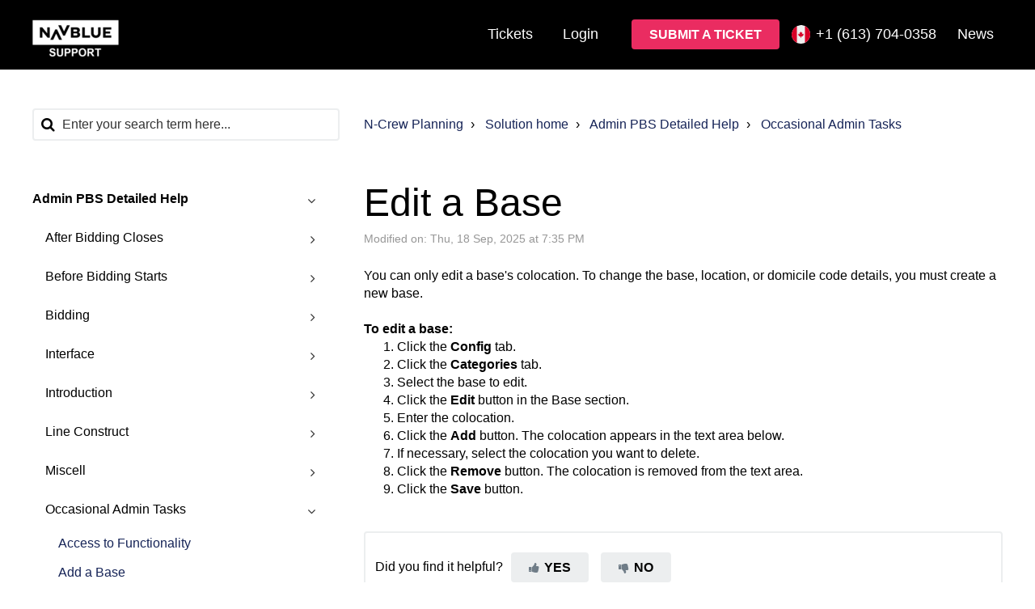

--- FILE ---
content_type: text/html; charset=utf-8
request_url: https://n-crewplanning.support.navblue.aero/support/solutions/articles/35000209873-edit-a-base
body_size: 26217
content:
<!DOCTYPE html>
       
        <!--[if lt IE 7]><html class="no-js ie6 dew-dsm-theme " lang="en" dir="ltr" data-date-format="non_us"><![endif]-->       
        <!--[if IE 7]><html class="no-js ie7 dew-dsm-theme " lang="en" dir="ltr" data-date-format="non_us"><![endif]-->       
        <!--[if IE 8]><html class="no-js ie8 dew-dsm-theme " lang="en" dir="ltr" data-date-format="non_us"><![endif]-->       
        <!--[if IE 9]><html class="no-js ie9 dew-dsm-theme " lang="en" dir="ltr" data-date-format="non_us"><![endif]-->       
        <!--[if IE 10]><html class="no-js ie10 dew-dsm-theme " lang="en" dir="ltr" data-date-format="non_us"><![endif]-->       
        <!--[if (gt IE 10)|!(IE)]><!--><html class="no-js  dew-dsm-theme " lang="en" dir="ltr" data-date-format="non_us"><!--<![endif]-->
	<head>
		
		<!-- Title for the page -->
<title> Edit a Base : N-Crew Planning </title>

<!-- Meta information -->

      <meta charset="utf-8" />
      <meta http-equiv="X-UA-Compatible" content="IE=edge,chrome=1" />
      <meta name="description" content= "" />
      <meta name="author" content= "" />
       <meta property="og:title" content="Edit a Base" />  <meta property="og:url" content="https://n-crewplanning.support.navblue.aero/support/solutions/articles/35000209873-edit-a-base" />  <meta property="og:description" content=" You can only edit a base&amp;#39;s colocation. To change the base, location, or domicile code details, you must create a new base.     To edit a base:  1. Click the Config tab.  2. Click the Categories tab.  3. Select the base to edit.  4. Click the Edit..." />  <meta property="og:image" content="https://s3.amazonaws.com/cdn.freshdesk.com/data/helpdesk/attachments/production/35005338418/logo/XtkB65Zg57FITvhI6vD7kB6Am02jmYYWww.png?X-Amz-Algorithm=AWS4-HMAC-SHA256&amp;amp;X-Amz-Credential=AKIAS6FNSMY2XLZULJPI%2F20260119%2Fus-east-1%2Fs3%2Faws4_request&amp;amp;X-Amz-Date=20260119T095417Z&amp;amp;X-Amz-Expires=604800&amp;amp;X-Amz-SignedHeaders=host&amp;amp;X-Amz-Signature=886b476c418df3453b9d04bffaa37ab8ab814aa1d9079443076e7530b357cff4" />  <meta property="og:site_name" content="N-Crew Planning" />  <meta property="og:type" content="article" />  <meta name="twitter:title" content="Edit a Base" />  <meta name="twitter:url" content="https://n-crewplanning.support.navblue.aero/support/solutions/articles/35000209873-edit-a-base" />  <meta name="twitter:description" content=" You can only edit a base&amp;#39;s colocation. To change the base, location, or domicile code details, you must create a new base.     To edit a base:  1. Click the Config tab.  2. Click the Categories tab.  3. Select the base to edit.  4. Click the Edit..." />  <meta name="twitter:image" content="https://s3.amazonaws.com/cdn.freshdesk.com/data/helpdesk/attachments/production/35005338418/logo/XtkB65Zg57FITvhI6vD7kB6Am02jmYYWww.png?X-Amz-Algorithm=AWS4-HMAC-SHA256&amp;amp;X-Amz-Credential=AKIAS6FNSMY2XLZULJPI%2F20260119%2Fus-east-1%2Fs3%2Faws4_request&amp;amp;X-Amz-Date=20260119T095417Z&amp;amp;X-Amz-Expires=604800&amp;amp;X-Amz-SignedHeaders=host&amp;amp;X-Amz-Signature=886b476c418df3453b9d04bffaa37ab8ab814aa1d9079443076e7530b357cff4" />  <meta name="twitter:card" content="summary" />  <link rel="canonical" href="https://n-crewplanning.support.navblue.aero/support/solutions/articles/35000209873-edit-a-base" /> 

<!-- Responsive setting -->
<link rel="apple-touch-icon" href="https://s3.amazonaws.com/cdn.freshdesk.com/data/helpdesk/attachments/production/35005335050/fav_icon/jHJ2UuDrvR6RSrbuSja1TjEQkx6bwUCypQ.ico" />
        <link rel="apple-touch-icon" sizes="72x72" href="https://s3.amazonaws.com/cdn.freshdesk.com/data/helpdesk/attachments/production/35005335050/fav_icon/jHJ2UuDrvR6RSrbuSja1TjEQkx6bwUCypQ.ico" />
        <link rel="apple-touch-icon" sizes="114x114" href="https://s3.amazonaws.com/cdn.freshdesk.com/data/helpdesk/attachments/production/35005335050/fav_icon/jHJ2UuDrvR6RSrbuSja1TjEQkx6bwUCypQ.ico" />
        <link rel="apple-touch-icon" sizes="144x144" href="https://s3.amazonaws.com/cdn.freshdesk.com/data/helpdesk/attachments/production/35005335050/fav_icon/jHJ2UuDrvR6RSrbuSja1TjEQkx6bwUCypQ.ico" />
        <meta name="viewport" content="width=device-width, initial-scale=1.0, maximum-scale=5.0, user-scalable=yes" /> 

<meta name="viewport" content="width=device-width, initial-scale=1.0" />
<link rel="stylesheet" href="https://fonts.googleapis.com/css?family=Open+Sans:400,400italic,600,600italic,700,700italic,300,300italic"  type="text/css" />
<link rel="stylesheet" href="//maxcdn.bootstrapcdn.com/font-awesome/4.7.0/css/font-awesome.min.css" />
<script src="https://kit.fontawesome.com/076e4621c2.js" crossorigin="anonymous"></script>
<link rel="stylesheet" href="//cdn.jsdelivr.net/jquery.magnific-popup/1.0.0/magnific-popup.css" />

<!-- JJ Freshchat integration -->
<script src="https://wchat.freshchat.com/js/widget.js"></script>



<!-- JJ Matomo Analytics -->
<script type="text/javascript">
  var _paq = window._paq || [];
  /* tracker methods like "setCustomDimension" should be called before "trackPageView" */
  _paq.push(['trackPageView']);
  _paq.push(['enableLinkTracking']);
  (function() {
    var u="https://nflightplanningsupportnavblueaero.matomo.cloud/";
    _paq.push(['setTrackerUrl', u+'matomo.php']);
    _paq.push(['setSiteId', '15']);
    var d=document, g=d.createElement('script'), s=d.getElementsByTagName('script')[0];
    g.type='text/javascript'; g.async=true; g.defer=true; g.src='//cdn.matomo.cloud/nflightplanningsupportnavblueaero.matomo.cloud/matomo.js'; s.parentNode.insertBefore(g,s);
  })();
</script>
<!-- End Matomo Code -->


		
		<!-- Adding meta tag for CSRF token -->
		<meta name="csrf-param" content="authenticity_token" />
<meta name="csrf-token" content="wdf+vFR1tpZDQvIhHvgRGjKrJhh47+3hGorcnjSBMRCNqUrUhy6fcCaW5WgZcp7z0ybAJ73ioyjUZp7F03zHpg==" />
		<!-- End meta tag for CSRF token -->
		
		<!-- Fav icon for portal -->
		<link rel='shortcut icon' href='https://s3.amazonaws.com/cdn.freshdesk.com/data/helpdesk/attachments/production/35005335050/fav_icon/jHJ2UuDrvR6RSrbuSja1TjEQkx6bwUCypQ.ico' />

		<!-- Base stylesheet -->
 
		<link rel="stylesheet" media="print" href="https://assets6.freshdesk.com/assets/cdn/portal_print-6e04b27f27ab27faab81f917d275d593fa892ce13150854024baaf983b3f4326.css" />
	  		<link rel="stylesheet" media="screen" href="https://assets3.freshdesk.com/assets/cdn/falcon_portal_utils-a58414d6bc8bc6ca4d78f5b3f76522e4970de435e68a5a2fedcda0db58f21600.css" />	

		
		<!-- Theme stylesheet -->

		<link href="/support/theme.css?v=4&amp;d=1681923575" media="screen" rel="stylesheet" type="text/css">

		<!-- Google font url if present -->
		

		<!-- Including default portal based script framework at the top -->
		<script src="https://assets3.freshdesk.com/assets/cdn/portal_head_v2-d07ff5985065d4b2f2826fdbbaef7df41eb75e17b915635bf0413a6bc12fd7b7.js"></script>
		<!-- Including syntexhighlighter for portal -->
		<script src="https://assets9.freshdesk.com/assets/cdn/prism-841b9ba9ca7f9e1bc3cdfdd4583524f65913717a3ab77714a45dd2921531a402.js"></script>

		

		<!-- Access portal settings information via javascript -->
		 <script type="text/javascript">     var portal = {"language":"en","name":"N-Crew Planning","contact_info":"","current_page_name":"article_view","current_tab":"solutions","vault_service":{"url":"https://vault-service.freshworks.com/data","max_try":2,"product_name":"fd"},"current_account_id":805720,"preferences":{"bg_color":"#ffffff","header_color":"#ffffff","help_center_color":"#f3f5f7","footer_color":"#183247","tab_color":"#ffffff","tab_hover_color":"#FE3054","btn_background":"#f3f5f7","btn_primary_background":"#fe3054","baseFont":"Helvetica","textColor":"#000000","headingsFont":"Helvetica","headingsColor":"#3b3b3b","linkColor":"#183247","linkColorHover":"#fe3054","inputFocusRingColor":"#fe3054","nonResponsive":"false"},"image_placeholders":{"spacer":"https://assets1.freshdesk.com/assets/misc/spacer.gif","profile_thumb":"https://assets2.freshdesk.com/assets/misc/profile_blank_thumb-4a7b26415585aebbd79863bd5497100b1ea52bab8df8db7a1aecae4da879fd96.jpg","profile_medium":"https://assets5.freshdesk.com/assets/misc/profile_blank_medium-1dfbfbae68bb67de0258044a99f62e94144f1cc34efeea73e3fb85fe51bc1a2c.jpg"},"falcon_portal_theme":true,"current_object_id":35000209873};     var attachment_size = 20;     var blocked_extensions = "";     var allowed_extensions = "";     var store = { 
        ticket: {},
        portalLaunchParty: {} };    store.portalLaunchParty.ticketFragmentsEnabled = false;    store.pod = "us-east-1";    store.region = "US"; </script> 


			
	</head>
	<body>
            	
		
		
		<!-- Notification Messages -->
 <div class="alert alert-with-close notice hide" id="noticeajax"></div> 
<div class="layout layout--anonymous">
  <div class="layout__header">
    <header class="topbar container" data-topbar>
  <div class="container-inner">
    <div class="topbar__inner">
      <div class="topbar__col clearfix">
        <div class="logo-wrapper">
          <div class="logo">
            <a href="https://www.navblue.aero/support/">
              <img src="https://s3.amazonaws.com/cdn.freshdesk.com/data/helpdesk/attachments/production/35005338418/logo/XtkB65Zg57FITvhI6vD7kB6Am02jmYYWww.png" alt="">
              
            </a>
          </div>
        </div>
        
        <button type="button" role="button" aria-label="Toggle Navigation" class="lines-button x" data-toggle-menu>
          <span class="lines"></span></button>
      </div>
      <div class="topbar__col topbar__menu">
        <div class="topbar__collapse" data-menu>
          <div class="topbar__controls topbar__controls--anonymous">

            <!-- NZS link to Status page for logged and non restricted user -->
    		 
            {//% unless portal.user.is_agent %}
              <a class="btn btn-topbar" href="/support/tickets">Tickets</a>
	           <div class="welcome">Welcome <b></b> </div>  <b><a href="/support/login"><b>Login</b></a></b>  
            <!-- NZS Show the button Submit a ticket if not on the "submit a ticket" page -->
             
            <script> console.log("current page is ", article_view); </script>
              <a class="btn btn-default" href="/support/tickets/new">Submit a Ticket</a>
            
				<!-- Phone dropdown -->
				<div class="topbar-phone">
				  <span class="topbar-phone__title"><i class="flags flag-canada"></i>+1 (613) 704-0358</span>
				  <ul class="topbar-phone__list">
					<li class="topbar-phone__list-item" data-title="Canada"> 
					  <i class="flags flag-canada"></i>
					  <a href="tel:+16137040358">+1 (613) 704-0358</a>
					</li>
					<li class="topbar-phone__list-item" data-title="France"> 
					  <i class="flags flag-france"></i>
					  <a href="tel:+33567342929">+33 567 34 2929</a>
					</li>
					<li class="topbar-phone__list-item" data-title="UK"> 
					  <i class="flags flag-uk"></i>
					  <a href="tel:+441483694517">+44 1483 694517</a>
					</li>
				  </ul>
				</div> 
            <a class="btn btn-topbar" href="https://www.navblue.aero/news/">News</a>
            {//% endunless %}           
          </div>
        </div>
      </div>
    </div>
  </div>
</header>
    
    <!-- Search and page links for the page -->
    
      
    
  </div>

  
    <!-- if not portal home, the only reachable page are related tickets so we display the content --> 
  <div class="layout__content">
    <div class="container">
      <div class="container-inner clearfix">
        
          <script> console.log("show content 2"); </script>   
          <div class="article-page">
  <div class="row clearfix">
      <div class="column column--sm-4">
          <div class="search-box search-box--small">
            <form class="hc-search-form print--remove" autocomplete="off" action="/support/search/solutions" id="hc-search-form" data-csrf-ignore="true">
	<div class="hc-search-input">
	<label for="support-search-input" class="hide">Enter your search term here...</label>
		<input placeholder="Enter your search term here..." type="text"
			name="term" class="special" value=""
            rel="page-search" data-max-matches="10" id="support-search-input">
	</div>
	<div class="hc-search-button">
		<button class="btn btn-primary" aria-label="Search" type="submit" autocomplete="off">
			<i class="mobile-icon-search hide-tablet"></i>
			<span class="hide-in-mobile">
				Search
			</span>
		</button>
	</div>
</form>
          </div>
        </div>
    <div class="column column--sm-8">
      <ol class="breadcrumbs">
        <li>
          <a href="/support/home">N-Crew Planning</a>
        </li>
        <li title="Solution home">
          <a href="/support/solutions">Solution home</a>
        </li>
        <li title="Admin PBS Detailed Help">
          <a href="/support/solutions/35000144441">Admin PBS Detailed Help</a>
        </li>
        <li title="Occasional Admin Tasks">
          <a href="/support/solutions/folders/35000229886">Occasional Admin Tasks</a>
        </li>
      </ol>
    </div>
    
  </div>
  
  <div class="row clearfix">
      <div class="column column--sm-4">
          <div class="article-sidebar">
    
              <!-- Side Navigation  -->
              <div class="sidebar-nav">
                  <div class="sidenav sidenav--accordion">
                    <ul class="sidenav-categories">
                      
                        
                          <li class="sidenav-category is-active" id="sidenav-category-35000144441">
                            <a class="sidenav-category__link js-sidenav-category-link">Admin PBS Detailed Help</a>
                            <ul class="sidenav-sections">
                              
                                
                                  <li class="sidenav-section " id="sidenav-section-35000229879">
                                    <a class="sidenav-section__link js-sidenav-section-link">After Bidding Closes</a>
                                    <ul class="sidenav-articles">
                                      
                                        <li class="sidenav-article " id="sidenav-article-35000206294">
                                          <a class="sidenav-article__link js-sidenav-article-link" href="/support/solutions/articles/35000206294-a-note-about-bidders-that-are-eligible-and-not-eligible">A Note About Bidders that are Eligible and not Eligible</a>
                                        </li>
                                      
                                        <li class="sidenav-article " id="sidenav-article-35000206519">
                                          <a class="sidenav-article__link js-sidenav-article-link" href="/support/solutions/articles/35000206519-add-edit-a-rule-exception">Add/Edit a Rule Exception</a>
                                        </li>
                                      
                                        <li class="sidenav-article " id="sidenav-article-35000205355">
                                          <a class="sidenav-article__link js-sidenav-article-link" href="/support/solutions/articles/35000205355-ancestor-parent-child-runs">Ancestor / Parent / Child Runs</a>
                                        </li>
                                      
                                        <li class="sidenav-article " id="sidenav-article-35000210054">
                                          <a class="sidenav-article__link js-sidenav-article-link" href="/support/solutions/articles/35000210054-available-event-run-parameters">Available Event Run Parameters</a>
                                        </li>
                                      
                                        <li class="sidenav-article " id="sidenav-article-35000210057">
                                          <a class="sidenav-article__link js-sidenav-article-link" href="/support/solutions/articles/35000210057-available-line-bidding-run-parameters">Available Line Bidding Run Parameters</a>
                                        </li>
                                      
                                        <li class="sidenav-article " id="sidenav-article-35000205361">
                                          <a class="sidenav-article__link js-sidenav-article-link" href="/support/solutions/articles/35000205361-available-run-parameters">Available Run Parameters</a>
                                        </li>
                                      
                                        <li class="sidenav-article " id="sidenav-article-35000206285">
                                          <a class="sidenav-article__link js-sidenav-article-link" href="/support/solutions/articles/35000206285-available-training-run-parameters">Available Training Run Parameters</a>
                                        </li>
                                      
                                        <li class="sidenav-article " id="sidenav-article-35000210073">
                                          <a class="sidenav-article__link js-sidenav-article-link" href="/support/solutions/articles/35000210073-combine-output-reports">Combine Output Reports</a>
                                        </li>
                                      
                                        <li class="sidenav-article " id="sidenav-article-35000206496">
                                          <a class="sidenav-article__link js-sidenav-article-link" href="/support/solutions/articles/35000206496-combined-reasons-report">Combined Reasons Report</a>
                                        </li>
                                      
                                        <li class="sidenav-article " id="sidenav-article-35000210074">
                                          <a class="sidenav-article__link js-sidenav-article-link" href="/support/solutions/articles/35000210074-completed-event-run-statistics">Completed Event Run Statistics</a>
                                        </li>
                                      
                                        <li class="sidenav-article " id="sidenav-article-35000206417">
                                          <a class="sidenav-article__link js-sidenav-article-link" href="/support/solutions/articles/35000206417-completed-run-statistics">Completed Run Statistics</a>
                                        </li>
                                      
                                        <li class="sidenav-article " id="sidenav-article-35000206323">
                                          <a class="sidenav-article__link js-sidenav-article-link" href="/support/solutions/articles/35000206323-completed-runs-pane">Completed Runs Pane</a>
                                        </li>
                                      
                                        <li class="sidenav-article " id="sidenav-article-35000206491">
                                          <a class="sidenav-article__link js-sidenav-article-link" href="/support/solutions/articles/35000206491-completed-training-run-statistics">Completed Training Run Statistics</a>
                                        </li>
                                      
                                        <li class="sidenav-article " id="sidenav-article-35000206306">
                                          <a class="sidenav-article__link js-sidenav-article-link" href="/support/solutions/articles/35000206306-convert-training-runs">Convert Training Runs</a>
                                        </li>
                                      
                                        <li class="sidenav-article " id="sidenav-article-35000206329">
                                          <a class="sidenav-article__link js-sidenav-article-link" href="/support/solutions/articles/35000206329-create-combined-reports">Create Combined Reports</a>
                                        </li>
                                      
                                        <li class="sidenav-article " id="sidenav-article-35000206286">
                                          <a class="sidenav-article__link js-sidenav-article-link" href="/support/solutions/articles/35000206286-credit-windows">Credit Windows</a>
                                        </li>
                                      
                                        <li class="sidenav-article " id="sidenav-article-35000206513">
                                          <a class="sidenav-article__link js-sidenav-article-link" href="/support/solutions/articles/35000206513-deleting-runs">Deleting Runs</a>
                                        </li>
                                      
                                        <li class="sidenav-article " id="sidenav-article-35000206419">
                                          <a class="sidenav-article__link js-sidenav-article-link" href="/support/solutions/articles/35000206419-dynamic-stats-report">Dynamic Stats Report</a>
                                        </li>
                                      
                                        <li class="sidenav-article " id="sidenav-article-35000206290">
                                          <a class="sidenav-article__link js-sidenav-article-link" href="/support/solutions/articles/35000206290-edit-a-rule">Edit a Rule</a>
                                        </li>
                                      
                                        <li class="sidenav-article " id="sidenav-article-35000205359">
                                          <a class="sidenav-article__link js-sidenav-article-link" href="/support/solutions/articles/35000205359-edit-run-templates">Edit Run Templates</a>
                                        </li>
                                      
                                        <li class="sidenav-article " id="sidenav-article-35000206288">
                                          <a class="sidenav-article__link js-sidenav-article-link" href="/support/solutions/articles/35000206288-edit-the-alvs">Edit the ALVs</a>
                                        </li>
                                      
                                        <li class="sidenav-article " id="sidenav-article-35000206488">
                                          <a class="sidenav-article__link js-sidenav-article-link" href="/support/solutions/articles/35000206488-excel-export">Excel Export</a>
                                        </li>
                                      
                                        <li class="sidenav-article " id="sidenav-article-35000210056">
                                          <a class="sidenav-article__link js-sidenav-article-link" href="/support/solutions/articles/35000210056-exceptionrunreport">exceptionRunReport</a>
                                        </li>
                                      
                                        <li class="sidenav-article " id="sidenav-article-35000210059">
                                          <a class="sidenav-article__link js-sidenav-article-link" href="/support/solutions/articles/35000210059-ioe-identification-pairings">IOE Identification - Pairings</a>
                                        </li>
                                      
                                        <li class="sidenav-article " id="sidenav-article-35000205357">
                                          <a class="sidenav-article__link js-sidenav-article-link" href="/support/solutions/articles/35000205357-launch-a-reserve-run">Launch a Reserve Run</a>
                                        </li>
                                      
                                        <li class="sidenav-article " id="sidenav-article-35000206299">
                                          <a class="sidenav-article__link js-sidenav-article-link" href="/support/solutions/articles/35000206299-launch-child-runs">Launch Child Runs</a>
                                        </li>
                                      
                                        <li class="sidenav-article " id="sidenav-article-35000206505">
                                          <a class="sidenav-article__link js-sidenav-article-link" href="/support/solutions/articles/35000206505-locking-runs">Locking Runs</a>
                                        </li>
                                      
                                        <li class="sidenav-article " id="sidenav-article-35000206287">
                                          <a class="sidenav-article__link js-sidenav-article-link" href="/support/solutions/articles/35000206287-manage-average-line-values-alvs-">Manage Average Line Values (ALVs)</a>
                                        </li>
                                      
                                        <li class="sidenav-article " id="sidenav-article-35000205358">
                                          <a class="sidenav-article__link js-sidenav-article-link" href="/support/solutions/articles/35000205358-manage-run-templates">Manage Run Templates</a>
                                        </li>
                                      
                                        <li class="sidenav-article " id="sidenav-article-35000206296">
                                          <a class="sidenav-article__link js-sidenav-article-link" href="/support/solutions/articles/35000206296-managing-the-queue">Managing the Queue</a>
                                        </li>
                                      
                                    </ul>
                                  </li>
                                
                              
                                
                                  <li class="sidenav-section " id="sidenav-section-35000229883">
                                    <a class="sidenav-section__link js-sidenav-section-link">Before Bidding Starts</a>
                                    <ul class="sidenav-articles">
                                      
                                        <li class="sidenav-article " id="sidenav-article-35000209935">
                                          <a class="sidenav-article__link js-sidenav-article-link" href="/support/solutions/articles/35000209935-add-edit-location-details">Add / Edit Location Details</a>
                                        </li>
                                      
                                        <li class="sidenav-article " id="sidenav-article-35000209925">
                                          <a class="sidenav-article__link js-sidenav-article-link" href="/support/solutions/articles/35000209925-edit-general-information">Edit General Information</a>
                                        </li>
                                      
                                        <li class="sidenav-article " id="sidenav-article-35000209926">
                                          <a class="sidenav-article__link js-sidenav-article-link" href="/support/solutions/articles/35000209926-error-messages-importing-files">Error Messages- Importing Files</a>
                                        </li>
                                      
                                        <li class="sidenav-article " id="sidenav-article-35000209927">
                                          <a class="sidenav-article__link js-sidenav-article-link" href="/support/solutions/articles/35000209927-html-editor">HTML Editor</a>
                                        </li>
                                      
                                        <li class="sidenav-article " id="sidenav-article-35000209938">
                                          <a class="sidenav-article__link js-sidenav-article-link" href="/support/solutions/articles/35000209938-import-export-location-details">Import / Export Location Details</a>
                                        </li>
                                      
                                        <li class="sidenav-article " id="sidenav-article-35000209937">
                                          <a class="sidenav-article__link js-sidenav-article-link" href="/support/solutions/articles/35000209937-import-data">Import Data</a>
                                        </li>
                                      
                                        <li class="sidenav-article " id="sidenav-article-35000209928">
                                          <a class="sidenav-article__link js-sidenav-article-link" href="/support/solutions/articles/35000209928-location-details">Location Details</a>
                                        </li>
                                      
                                        <li class="sidenav-article " id="sidenav-article-35000209929">
                                          <a class="sidenav-article__link js-sidenav-article-link" href="/support/solutions/articles/35000209929-locations-tab">Locations Tab</a>
                                        </li>
                                      
                                        <li class="sidenav-article " id="sidenav-article-35000209930">
                                          <a class="sidenav-article__link js-sidenav-article-link" href="/support/solutions/articles/35000209930-logs-screen">Logs Screen</a>
                                        </li>
                                      
                                        <li class="sidenav-article " id="sidenav-article-35000209931">
                                          <a class="sidenav-article__link js-sidenav-article-link" href="/support/solutions/articles/35000209931-prepare-a-bid-period">Prepare a Bid Period</a>
                                        </li>
                                      
                                        <li class="sidenav-article " id="sidenav-article-35000209932">
                                          <a class="sidenav-article__link js-sidenav-article-link" href="/support/solutions/articles/35000209932-set-the-active-bid-period">Set the Active Bid Period</a>
                                        </li>
                                      
                                        <li class="sidenav-article " id="sidenav-article-35000209934">
                                          <a class="sidenav-article__link js-sidenav-article-link" href="/support/solutions/articles/35000209934-set-up-general-information">Set Up General Information</a>
                                        </li>
                                      
                                        <li class="sidenav-article " id="sidenav-article-35000209933">
                                          <a class="sidenav-article__link js-sidenav-article-link" href="/support/solutions/articles/35000209933-warning-messages">Warning Messages</a>
                                        </li>
                                      
                                    </ul>
                                  </li>
                                
                              
                                
                                  <li class="sidenav-section " id="sidenav-section-35000229884">
                                    <a class="sidenav-section__link js-sidenav-section-link">Bidding</a>
                                    <ul class="sidenav-articles">
                                      
                                        <li class="sidenav-article " id="sidenav-article-35000205231">
                                          <a class="sidenav-article__link js-sidenav-article-link" href="/support/solutions/articles/35000205231-open-bidding-for-all-categories">Open Bidding for all Categories</a>
                                        </li>
                                      
                                        <li class="sidenav-article " id="sidenav-article-35000205234">
                                          <a class="sidenav-article__link js-sidenav-article-link" href="/support/solutions/articles/35000205234-open-bidding-for-a-single-category">Open Bidding for a Single Category</a>
                                        </li>
                                      
                                        <li class="sidenav-article " id="sidenav-article-35000205284">
                                          <a class="sidenav-article__link js-sidenav-article-link" href="/support/solutions/articles/35000205284-close-bidding-for-all-categories">Close Bidding for All Categories</a>
                                        </li>
                                      
                                        <li class="sidenav-article " id="sidenav-article-35000205286">
                                          <a class="sidenav-article__link js-sidenav-article-link" href="/support/solutions/articles/35000205286-close-bidding-for-a-single-category">Close Bidding for a Single Category</a>
                                        </li>
                                      
                                        <li class="sidenav-article " id="sidenav-article-35000205292">
                                          <a class="sidenav-article__link js-sidenav-article-link" href="/support/solutions/articles/35000205292-close-lock-bidding">Close/Lock Bidding</a>
                                        </li>
                                      
                                        <li class="sidenav-article " id="sidenav-article-35000205293">
                                          <a class="sidenav-article__link js-sidenav-article-link" href="/support/solutions/articles/35000205293-lock-bidding">Lock Bidding</a>
                                        </li>
                                      
                                        <li class="sidenav-article " id="sidenav-article-35000205295">
                                          <a class="sidenav-article__link js-sidenav-article-link" href="/support/solutions/articles/35000205295-schedule-the-open-and-close-of-bidding">Schedule the Open and Close of Bidding</a>
                                        </li>
                                      
                                        <li class="sidenav-article " id="sidenav-article-35000205298">
                                          <a class="sidenav-article__link js-sidenav-article-link" href="/support/solutions/articles/35000205298-edit-futre-bid-periods">Edit Futre Bid Periods</a>
                                        </li>
                                      
                                        <li class="sidenav-article " id="sidenav-article-35000205299">
                                          <a class="sidenav-article__link js-sidenav-article-link" href="/support/solutions/articles/35000205299-bids-report">Bids Report</a>
                                        </li>
                                      
                                        <li class="sidenav-article " id="sidenav-article-35000205349">
                                          <a class="sidenav-article__link js-sidenav-article-link" href="/support/solutions/articles/35000205349-pairings-report">Pairings Report</a>
                                        </li>
                                      
                                        <li class="sidenav-article " id="sidenav-article-35000205350">
                                          <a class="sidenav-article__link js-sidenav-article-link" href="/support/solutions/articles/35000205350-crew-report">Crew Report</a>
                                        </li>
                                      
                                        <li class="sidenav-article " id="sidenav-article-35000205352">
                                          <a class="sidenav-article__link js-sidenav-article-link" href="/support/solutions/articles/35000205352-view-a-crewmember-s-bids">View a Crewmember's Bids</a>
                                        </li>
                                      
                                        <li class="sidenav-article " id="sidenav-article-35000206510">
                                          <a class="sidenav-article__link js-sidenav-article-link" href="/support/solutions/articles/35000206510-unlock-runs">Unlock Runs</a>
                                        </li>
                                      
                                        <li class="sidenav-article " id="sidenav-article-35000210052">
                                          <a class="sidenav-article__link js-sidenav-article-link" href="/support/solutions/articles/35000210052-close-bidding-for-all-categories-no-training">Close Bidding for all Categories No Training</a>
                                        </li>
                                      
                                        <li class="sidenav-article " id="sidenav-article-35000227859">
                                          <a class="sidenav-article__link js-sidenav-article-link" href="/support/solutions/articles/35000227859-schedule-report-bid-award-legend">Schedule Report - Bid Award Legend</a>
                                        </li>
                                      
                                    </ul>
                                  </li>
                                
                              
                                
                                  <li class="sidenav-section " id="sidenav-section-35000229882">
                                    <a class="sidenav-section__link js-sidenav-section-link">Interface</a>
                                    <ul class="sidenav-articles">
                                      
                                        <li class="sidenav-article " id="sidenav-article-35000205225">
                                          <a class="sidenav-article__link js-sidenav-article-link" href="/support/solutions/articles/35000205225-the-n-pbs-scheduler-interface">The N-PBS Scheduler Interface</a>
                                        </li>
                                      
                                        <li class="sidenav-article " id="sidenav-article-35000205227">
                                          <a class="sidenav-article__link js-sidenav-article-link" href="/support/solutions/articles/35000205227-paging">Paging</a>
                                        </li>
                                      
                                        <li class="sidenav-article " id="sidenav-article-35000205228">
                                          <a class="sidenav-article__link js-sidenav-article-link" href="/support/solutions/articles/35000205228-select-items-in-lists">Select Items in Lists</a>
                                        </li>
                                      
                                        <li class="sidenav-article " id="sidenav-article-35000208708">
                                          <a class="sidenav-article__link js-sidenav-article-link" href="/support/solutions/articles/35000208708-set-interface-parameters">Set Interface Parameters</a>
                                        </li>
                                      
                                    </ul>
                                  </li>
                                
                              
                                
                                  <li class="sidenav-section " id="sidenav-section-35000229880">
                                    <a class="sidenav-section__link js-sidenav-section-link">Introduction</a>
                                    <ul class="sidenav-articles">
                                      
                                        <li class="sidenav-article " id="sidenav-article-35000205214">
                                          <a class="sidenav-article__link js-sidenav-article-link" href="/support/solutions/articles/35000205214-the-n-pbs-scheduler-quick-reference">The N-PBS Scheduler Quick Reference</a>
                                        </li>
                                      
                                        <li class="sidenav-article " id="sidenav-article-35000205215">
                                          <a class="sidenav-article__link js-sidenav-article-link" href="/support/solutions/articles/35000205215-introduction-to-the-n-pbs-scheduler">Introduction to the N-PBS Scheduler</a>
                                        </li>
                                      
                                        <li class="sidenav-article " id="sidenav-article-35000205216">
                                          <a class="sidenav-article__link js-sidenav-article-link" href="/support/solutions/articles/35000205216-the-n-pbs-scheduler-awarding-process">The N-PBS Scheduler Awarding Process</a>
                                        </li>
                                      
                                        <li class="sidenav-article " id="sidenav-article-35000205217">
                                          <a class="sidenav-article__link js-sidenav-article-link" href="/support/solutions/articles/35000205217-administering-the-n-pbs-scheduler">Administering the N-PBS Scheduler</a>
                                        </li>
                                      
                                        <li class="sidenav-article " id="sidenav-article-35000205218">
                                          <a class="sidenav-article__link js-sidenav-article-link" href="/support/solutions/articles/35000205218-password-reset-admin">Password Reset- Admin</a>
                                        </li>
                                      
                                        <li class="sidenav-article " id="sidenav-article-35000205221">
                                          <a class="sidenav-article__link js-sidenav-article-link" href="/support/solutions/articles/35000205221-password-reset-register-your-email">Password Reset - Register your Email</a>
                                        </li>
                                      
                                        <li class="sidenav-article " id="sidenav-article-35000205222">
                                          <a class="sidenav-article__link js-sidenav-article-link" href="/support/solutions/articles/35000205222-supported-software-and-hardware">Supported Software and Hardware</a>
                                        </li>
                                      
                                        <li class="sidenav-article " id="sidenav-article-35000205223">
                                          <a class="sidenav-article__link js-sidenav-article-link" href="/support/solutions/articles/35000205223-log-in-to-the-n-pbs-scheduler">Log In to the N-PBS Scheduler</a>
                                        </li>
                                      
                                        <li class="sidenav-article " id="sidenav-article-35000205224">
                                          <a class="sidenav-article__link js-sidenav-article-link" href="/support/solutions/articles/35000205224-log-out-of-the-n-pbs-scheduler">Log Out of the N-PBS Scheduler</a>
                                        </li>
                                      
                                        <li class="sidenav-article " id="sidenav-article-35000263421">
                                          <a class="sidenav-article__link js-sidenav-article-link" href="/support/solutions/articles/35000263421-password-reset-bidder">Password Reset- Bidder</a>
                                        </li>
                                      
                                    </ul>
                                  </li>
                                
                              
                                
                                  <li class="sidenav-section " id="sidenav-section-35000229887">
                                    <a class="sidenav-section__link js-sidenav-section-link">Line Construct</a>
                                    <ul class="sidenav-articles">
                                      
                                        <li class="sidenav-article " id="sidenav-article-35000209919">
                                          <a class="sidenav-article__link js-sidenav-article-link" href="/support/solutions/articles/35000209919-line-simulator">Line Simulator</a>
                                        </li>
                                      
                                        <li class="sidenav-article " id="sidenav-article-35000209920">
                                          <a class="sidenav-article__link js-sidenav-article-link" href="/support/solutions/articles/35000209920-line-validation">Line Validation</a>
                                        </li>
                                      
                                        <li class="sidenav-article " id="sidenav-article-35000209921">
                                          <a class="sidenav-article__link js-sidenav-article-link" href="/support/solutions/articles/35000209921-evaluate-a-crewmember-s-line">Evaluate a Crewmember's Line</a>
                                        </li>
                                      
                                        <li class="sidenav-article " id="sidenav-article-35000209922">
                                          <a class="sidenav-article__link js-sidenav-article-link" href="/support/solutions/articles/35000209922-add-activities">Add Activities</a>
                                        </li>
                                      
                                    </ul>
                                  </li>
                                
                              
                                
                                  <li class="sidenav-section " id="sidenav-section-35000230258">
                                    <a class="sidenav-section__link js-sidenav-section-link">Miscell</a>
                                    <ul class="sidenav-articles">
                                      
                                        <li class="sidenav-article " id="sidenav-article-35000210752">
                                          <a class="sidenav-article__link js-sidenav-article-link" href="/support/solutions/articles/35000210752-prorate-days-off-parameter-on-absence-codes">Prorate Days Off Parameter on Absence Codes</a>
                                        </li>
                                      
                                        <li class="sidenav-article " id="sidenav-article-35000210753">
                                          <a class="sidenav-article__link js-sidenav-article-link" href="/support/solutions/articles/35000210753-new-unstacking-parameters">New Unstacking Parameters</a>
                                        </li>
                                      
                                    </ul>
                                  </li>
                                
                              
                                
                                  <li class="sidenav-section is-active" id="sidenav-section-35000229886">
                                    <a class="sidenav-section__link js-sidenav-section-link">Occasional Admin Tasks</a>
                                    <ul class="sidenav-articles">
                                      
                                        <li class="sidenav-article " id="sidenav-article-35000208341">
                                          <a class="sidenav-article__link js-sidenav-article-link" href="/support/solutions/articles/35000208341-access-to-functionality">Access to Functionality</a>
                                        </li>
                                      
                                        <li class="sidenav-article " id="sidenav-article-35000209850">
                                          <a class="sidenav-article__link js-sidenav-article-link" href="/support/solutions/articles/35000209850-add-a-base">Add a Base</a>
                                        </li>
                                      
                                        <li class="sidenav-article " id="sidenav-article-35000209852">
                                          <a class="sidenav-article__link js-sidenav-article-link" href="/support/solutions/articles/35000209852-add-a-category">Add a category</a>
                                        </li>
                                      
                                        <li class="sidenav-article " id="sidenav-article-35000209854">
                                          <a class="sidenav-article__link js-sidenav-article-link" href="/support/solutions/articles/35000209854-add-a-crew-classification">Add a Crew Classification</a>
                                        </li>
                                      
                                        <li class="sidenav-article " id="sidenav-article-35000208738">
                                          <a class="sidenav-article__link js-sidenav-article-link" href="/support/solutions/articles/35000208738-add-a-crewmember">Add a Crewmember</a>
                                        </li>
                                      
                                        <li class="sidenav-article " id="sidenav-article-35000210075">
                                          <a class="sidenav-article__link js-sidenav-article-link" href="/support/solutions/articles/35000210075-add-a-training-group">Add a Training Group</a>
                                        </li>
                                      
                                        <li class="sidenav-article " id="sidenav-article-35000209857">
                                          <a class="sidenav-article__link js-sidenav-article-link" href="/support/solutions/articles/35000209857-add-an-absence-code">Add an Absence Code</a>
                                        </li>
                                      
                                        <li class="sidenav-article " id="sidenav-article-35000209859">
                                          <a class="sidenav-article__link js-sidenav-article-link" href="/support/solutions/articles/35000209859-add-equipment-classification">Add Equipment Classification</a>
                                        </li>
                                      
                                        <li class="sidenav-article " id="sidenav-article-35000210076">
                                          <a class="sidenav-article__link js-sidenav-article-link" href="/support/solutions/articles/35000210076-add-or-edit-a-pre-awarded-absence">Add or Edit a Pre-Awarded Absence</a>
                                        </li>
                                      
                                        <li class="sidenav-article " id="sidenav-article-35000210077">
                                          <a class="sidenav-article__link js-sidenav-article-link" href="/support/solutions/articles/35000210077-add-rest-facility-class">Add Rest Facility Class</a>
                                        </li>
                                      
                                        <li class="sidenav-article " id="sidenav-article-35000210078">
                                          <a class="sidenav-article__link js-sidenav-article-link" href="/support/solutions/articles/35000210078-assign-an-absence-code">Assign an Absence Code</a>
                                        </li>
                                      
                                        <li class="sidenav-article " id="sidenav-article-35000208744">
                                          <a class="sidenav-article__link js-sidenav-article-link" href="/support/solutions/articles/35000208744-bulk-edit-information-for-multiple-crewmembers">Bulk Edit Information for Multiple Crewmembers</a>
                                        </li>
                                      
                                        <li class="sidenav-article " id="sidenav-article-35000208788">
                                          <a class="sidenav-article__link js-sidenav-article-link" href="/support/solutions/articles/35000208788-change-a-crewmember-s-home-base">Change a Crewmember’s Home Base</a>
                                        </li>
                                      
                                        <li class="sidenav-article " id="sidenav-article-35000208790">
                                          <a class="sidenav-article__link js-sidenav-article-link" href="/support/solutions/articles/35000208790-change-a-crewmember-s-password">Change a Crewmember’s Password</a>
                                        </li>
                                      
                                        <li class="sidenav-article " id="sidenav-article-35000208786">
                                          <a class="sidenav-article__link js-sidenav-article-link" href="/support/solutions/articles/35000208786-change-crewmember-bids">Change Crewmember Bids</a>
                                        </li>
                                      
                                        <li class="sidenav-article " id="sidenav-article-35000208710">
                                          <a class="sidenav-article__link js-sidenav-article-link" href="/support/solutions/articles/35000208710-create-new-bid-periods">Create New Bid Periods</a>
                                        </li>
                                      
                                        <li class="sidenav-article " id="sidenav-article-35000209870">
                                          <a class="sidenav-article__link js-sidenav-article-link" href="/support/solutions/articles/35000209870-delete-a-base">Delete a Base</a>
                                        </li>
                                      
                                        <li class="sidenav-article " id="sidenav-article-35000208787">
                                          <a class="sidenav-article__link js-sidenav-article-link" href="/support/solutions/articles/35000208787-delete-a-crewmember">Delete a Crewmember</a>
                                        </li>
                                      
                                        <li class="sidenav-article " id="sidenav-article-35000209871">
                                          <a class="sidenav-article__link js-sidenav-article-link" href="/support/solutions/articles/35000209871-delete-an-absence-code">Delete an Absence Code</a>
                                        </li>
                                      
                                        <li class="sidenav-article " id="sidenav-article-35000208713">
                                          <a class="sidenav-article__link js-sidenav-article-link" href="/support/solutions/articles/35000208713-delete-bid-periods">Delete Bid Periods</a>
                                        </li>
                                      
                                        <li class="sidenav-article is-active" id="sidenav-article-35000209873">
                                          <a class="sidenav-article__link js-sidenav-article-link" href="/support/solutions/articles/35000209873-edit-a-base">Edit a Base</a>
                                        </li>
                                      
                                        <li class="sidenav-article " id="sidenav-article-35000209874">
                                          <a class="sidenav-article__link js-sidenav-article-link" href="/support/solutions/articles/35000209874-edit-a-category">Edit a Category</a>
                                        </li>
                                      
                                        <li class="sidenav-article " id="sidenav-article-35000208742">
                                          <a class="sidenav-article__link js-sidenav-article-link" href="/support/solutions/articles/35000208742-edit-a-crewmember">Edit a Crewmember</a>
                                        </li>
                                      
                                        <li class="sidenav-article " id="sidenav-article-35000209924">
                                          <a class="sidenav-article__link js-sidenav-article-link" href="/support/solutions/articles/35000209924-edit-an-absence-code">Edit an Absence Code</a>
                                        </li>
                                      
                                        <li class="sidenav-article " id="sidenav-article-35000209875">
                                          <a class="sidenav-article__link js-sidenav-article-link" href="/support/solutions/articles/35000209875-edit-crew-classifications">Edit Crew Classifications</a>
                                        </li>
                                      
                                        <li class="sidenav-article " id="sidenav-article-35000210079">
                                          <a class="sidenav-article__link js-sidenav-article-link" href="/support/solutions/articles/35000210079-edit-equipment-classifications">Edit Equipment Classifications</a>
                                        </li>
                                      
                                        <li class="sidenav-article " id="sidenav-article-35000209876">
                                          <a class="sidenav-article__link js-sidenav-article-link" href="/support/solutions/articles/35000209876-historical-data">Historical Data</a>
                                        </li>
                                      
                                        <li class="sidenav-article " id="sidenav-article-35000209877">
                                          <a class="sidenav-article__link js-sidenav-article-link" href="/support/solutions/articles/35000209877-import-or-export-email-addresses">Import or Export Email Addresses</a>
                                        </li>
                                      
                                        <li class="sidenav-article " id="sidenav-article-35000209878">
                                          <a class="sidenav-article__link js-sidenav-article-link" href="/support/solutions/articles/35000209878-manage-absence-codes">Manage Absence Codes</a>
                                        </li>
                                      
                                        <li class="sidenav-article " id="sidenav-article-35000208709">
                                          <a class="sidenav-article__link js-sidenav-article-link" href="/support/solutions/articles/35000208709-manage-bid-periods">Manage Bid Periods</a>
                                        </li>
                                      
                                    </ul>
                                  </li>
                                
                              
                                
                                  <li class="sidenav-section " id="sidenav-section-35000232471">
                                    <a class="sidenav-section__link js-sidenav-section-link">Reserve</a>
                                    <ul class="sidenav-articles">
                                      
                                        <li class="sidenav-article " id="sidenav-article-35000222818">
                                          <a class="sidenav-article__link js-sidenav-article-link" href="/support/solutions/articles/35000222818-reserve-call-type">Reserve Call Type</a>
                                        </li>
                                      
                                    </ul>
                                  </li>
                                
                              
                                
                                  <li class="sidenav-section " id="sidenav-section-35000232472">
                                    <a class="sidenav-section__link js-sidenav-section-link">Samples</a>
                                    <ul class="sidenav-articles">
                                      
                                        <li class="sidenav-article " id="sidenav-article-35000210754">
                                          <a class="sidenav-article__link js-sidenav-article-link" href="/support/solutions/articles/35000210754-view-your-bids">View Your Bids</a>
                                        </li>
                                      
                                    </ul>
                                  </li>
                                
                              
                            </ul>
                          </li>
                        
                      
                        
                          <li class="sidenav-category " id="sidenav-category-35000130856">
                            <a class="sidenav-category__link js-sidenav-category-link">N-Crew Planning Solutions</a>
                            <ul class="sidenav-sections">
                              
                                
                                  <li class="sidenav-section " id="sidenav-section-35000225216">
                                    <a class="sidenav-section__link js-sidenav-section-link">PBS Refresher Training for Flight Personnel</a>
                                    <ul class="sidenav-articles">
                                      
                                        <li class="sidenav-article " id="sidenav-article-35000195096">
                                          <a class="sidenav-article__link js-sidenav-article-link" href="/support/solutions/articles/35000195096-pbs-refresher-training-for-flight-personnel">PBS Refresher Training for Flight Personnel</a>
                                        </li>
                                      
                                        <li class="sidenav-article " id="sidenav-article-35000187959">
                                          <a class="sidenav-article__link js-sidenav-article-link" href="/support/solutions/articles/35000187959-logging-in-and-out">Logging In and Out</a>
                                        </li>
                                      
                                        <li class="sidenav-article " id="sidenav-article-35000186211">
                                          <a class="sidenav-article__link js-sidenav-article-link" href="/support/solutions/articles/35000186211-synchronization-function">Synchronization Function</a>
                                        </li>
                                      
                                        <li class="sidenav-article " id="sidenav-article-35000186212">
                                          <a class="sidenav-article__link js-sidenav-article-link" href="/support/solutions/articles/35000186212-accessing-help">Accessing Help</a>
                                        </li>
                                      
                                        <li class="sidenav-article " id="sidenav-article-35000186213">
                                          <a class="sidenav-article__link js-sidenav-article-link" href="/support/solutions/articles/35000186213-reviewing-the-information-tab">Reviewing the Information Tab</a>
                                        </li>
                                      
                                        <li class="sidenav-article " id="sidenav-article-35000187958">
                                          <a class="sidenav-article__link js-sidenav-article-link" href="/support/solutions/articles/35000187958-toolbar-functions">Toolbar Functions</a>
                                        </li>
                                      
                                        <li class="sidenav-article " id="sidenav-article-35000186215">
                                          <a class="sidenav-article__link js-sidenav-article-link" href="/support/solutions/articles/35000186215-your-calendar-pre-assignments-training">Your Calendar: Pre-assignments & Training</a>
                                        </li>
                                      
                                        <li class="sidenav-article " id="sidenav-article-35000186216">
                                          <a class="sidenav-article__link js-sidenav-article-link" href="/support/solutions/articles/35000186216-conditions-and-bid-preferences">Conditions and Bid Preferences</a>
                                        </li>
                                      
                                        <li class="sidenav-article " id="sidenav-article-35000186217">
                                          <a class="sidenav-article__link js-sidenav-article-link" href="/support/solutions/articles/35000186217-introduction-to-conditions">Introduction to Conditions</a>
                                        </li>
                                      
                                        <li class="sidenav-article " id="sidenav-article-35000187957">
                                          <a class="sidenav-article__link js-sidenav-article-link" href="/support/solutions/articles/35000187957-creating-a-current-bid">Creating a Current Bid</a>
                                        </li>
                                      
                                        <li class="sidenav-article " id="sidenav-article-35000186219">
                                          <a class="sidenav-article__link js-sidenav-article-link" href="/support/solutions/articles/35000186219-manage-a-bid-group-using-icons-">Manage a Bid Group Using Icons </a>
                                        </li>
                                      
                                        <li class="sidenav-article " id="sidenav-article-35000186220">
                                          <a class="sidenav-article__link js-sidenav-article-link" href="/support/solutions/articles/35000186220-analyzing-bid-groups">Analyzing bid groups</a>
                                        </li>
                                      
                                        <li class="sidenav-article " id="sidenav-article-35000186221">
                                          <a class="sidenav-article__link js-sidenav-article-link" href="/support/solutions/articles/35000186221-filtering-the-pairings-screen">Filtering the Pairings Screen</a>
                                        </li>
                                      
                                        <li class="sidenav-article " id="sidenav-article-35000186222">
                                          <a class="sidenav-article__link js-sidenav-article-link" href="/support/solutions/articles/35000186222-using-add-bids-mode-functionality">Using Add Bids Mode Functionality</a>
                                        </li>
                                      
                                        <li class="sidenav-article " id="sidenav-article-35000186223">
                                          <a class="sidenav-article__link js-sidenav-article-link" href="/support/solutions/articles/35000186223-setting-up-default-bids">Setting Up Default Bids</a>
                                        </li>
                                      
                                        <li class="sidenav-article " id="sidenav-article-35000186225">
                                          <a class="sidenav-article__link js-sidenav-article-link" href="/support/solutions/articles/35000186225-use-the-training-bids-screen-to-bid-for-training-events-">Use the Training Bids Screen to Bid for Training Events </a>
                                        </li>
                                      
                                        <li class="sidenav-article " id="sidenav-article-35000186226">
                                          <a class="sidenav-article__link js-sidenav-article-link" href="/support/solutions/articles/35000186226-bidding-for-training">Bidding For Training</a>
                                        </li>
                                      
                                        <li class="sidenav-article " id="sidenav-article-35000186227">
                                          <a class="sidenav-article__link js-sidenav-article-link" href="/support/solutions/articles/35000186227-viewing-your-results-awards-and-reasons-">Viewing Your Results (Awards and Reasons)</a>
                                        </li>
                                      
                                        <li class="sidenav-article " id="sidenav-article-35000298500">
                                          <a class="sidenav-article__link js-sidenav-article-link" href="/support/solutions/articles/35000298500-user-guide-">User Guide.</a>
                                        </li>
                                      
                                        <li class="sidenav-article " id="sidenav-article-35000300503">
                                          <a class="sidenav-article__link js-sidenav-article-link" href="/support/solutions/articles/35000300503-bidder-ui-password-enhancement">Bidder UI Password Enhancement</a>
                                        </li>
                                      
                                    </ul>
                                  </li>
                                
                              
                                
                                  <li class="sidenav-section " id="sidenav-section-35000225217">
                                    <a class="sidenav-section__link js-sidenav-section-link">PBS Refresher Training for Administrators</a>
                                    <ul class="sidenav-articles">
                                      
                                        <li class="sidenav-article " id="sidenav-article-35000186245">
                                          <a class="sidenav-article__link js-sidenav-article-link" href="/support/solutions/articles/35000186245-importing-exporting-and-editing-locations">Importing, Exporting, and Editing Locations</a>
                                        </li>
                                      
                                        <li class="sidenav-article " id="sidenav-article-35000186231">
                                          <a class="sidenav-article__link js-sidenav-article-link" href="/support/solutions/articles/35000186231-configuring-absence-codes">Configuring Absence Codes</a>
                                        </li>
                                      
                                        <li class="sidenav-article " id="sidenav-article-35000186230">
                                          <a class="sidenav-article__link js-sidenav-article-link" href="/support/solutions/articles/35000186230-configuring-reserves">Configuring Reserves</a>
                                        </li>
                                      
                                        <li class="sidenav-article " id="sidenav-article-35000186232">
                                          <a class="sidenav-article__link js-sidenav-article-link" href="/support/solutions/articles/35000186232-configuring-training-groups">Configuring Training Groups</a>
                                        </li>
                                      
                                        <li class="sidenav-article " id="sidenav-article-35000186229">
                                          <a class="sidenav-article__link js-sidenav-article-link" href="/support/solutions/articles/35000186229-managing-categories">Managing Categories</a>
                                        </li>
                                      
                                        <li class="sidenav-article " id="sidenav-article-35000186228">
                                          <a class="sidenav-article__link js-sidenav-article-link" href="/support/solutions/articles/35000186228-create-a-bid-period">Create a Bid Period</a>
                                        </li>
                                      
                                        <li class="sidenav-article " id="sidenav-article-35000186234">
                                          <a class="sidenav-article__link js-sidenav-article-link" href="/support/solutions/articles/35000186234-importing-data-files">Importing Data Files</a>
                                        </li>
                                      
                                        <li class="sidenav-article " id="sidenav-article-35000186241">
                                          <a class="sidenav-article__link js-sidenav-article-link" href="/support/solutions/articles/35000186241-creating-a-run-template">Creating a Run Template</a>
                                        </li>
                                      
                                        <li class="sidenav-article " id="sidenav-article-35000186233">
                                          <a class="sidenav-article__link js-sidenav-article-link" href="/support/solutions/articles/35000186233-managing-rules">Managing Rules</a>
                                        </li>
                                      
                                        <li class="sidenav-article " id="sidenav-article-35000186238">
                                          <a class="sidenav-article__link js-sidenav-article-link" href="/support/solutions/articles/35000186238-managing-the-bidding-status">Managing the Bidding Status</a>
                                        </li>
                                      
                                        <li class="sidenav-article " id="sidenav-article-35000186240">
                                          <a class="sidenav-article__link js-sidenav-article-link" href="/support/solutions/articles/35000186240-posting-bidding-information">Posting Bidding Information</a>
                                        </li>
                                      
                                        <li class="sidenav-article " id="sidenav-article-35000186242">
                                          <a class="sidenav-article__link js-sidenav-article-link" href="/support/solutions/articles/35000186242-scheduling-a-category-award-run">Scheduling a Category Award Run</a>
                                        </li>
                                      
                                        <li class="sidenav-article " id="sidenav-article-35000187956">
                                          <a class="sidenav-article__link js-sidenav-article-link" href="/support/solutions/articles/35000187956-searching-and-administering-crew">Searching and Administering Crew</a>
                                        </li>
                                      
                                        <li class="sidenav-article " id="sidenav-article-35000186244">
                                          <a class="sidenav-article__link js-sidenav-article-link" href="/support/solutions/articles/35000186244-reports-tab">Reports Tab</a>
                                        </li>
                                      
                                        <li class="sidenav-article " id="sidenav-article-35000186236">
                                          <a class="sidenav-article__link js-sidenav-article-link" href="/support/solutions/articles/35000186236-crew-reports">Crew Reports</a>
                                        </li>
                                      
                                        <li class="sidenav-article " id="sidenav-article-35000186239">
                                          <a class="sidenav-article__link js-sidenav-article-link" href="/support/solutions/articles/35000186239-viewing-a-crew-member-s-bids">Viewing a Crew Member's Bids</a>
                                        </li>
                                      
                                        <li class="sidenav-article " id="sidenav-article-35000186237">
                                          <a class="sidenav-article__link js-sidenav-article-link" href="/support/solutions/articles/35000186237-viewing-pairings">Viewing Pairings</a>
                                        </li>
                                      
                                        <li class="sidenav-article " id="sidenav-article-35000186246">
                                          <a class="sidenav-article__link js-sidenav-article-link" href="/support/solutions/articles/35000186246-using-the-line-simulator-for-queries">Using the Line Simulator for Queries</a>
                                        </li>
                                      
                                        <li class="sidenav-article " id="sidenav-article-35000186243">
                                          <a class="sidenav-article__link js-sidenav-article-link" href="/support/solutions/articles/35000186243-viewing-and-managing-completed-runs">Viewing and Managing Completed Runs</a>
                                        </li>
                                      
                                        <li class="sidenav-article " id="sidenav-article-35000300506">
                                          <a class="sidenav-article__link js-sidenav-article-link" href="/support/solutions/articles/35000300506-admin-ui-password-enhancement">Admin UI Password Enhancement</a>
                                        </li>
                                      
                                    </ul>
                                  </li>
                                
                              
                                
                                  <li class="sidenav-section " id="sidenav-section-35000208988">
                                    <a class="sidenav-section__link js-sidenav-section-link">N-PBS - Release Notes</a>
                                    <ul class="sidenav-articles">
                                      
                                        <li class="sidenav-article " id="sidenav-article-35000292307">
                                          <a class="sidenav-article__link js-sidenav-article-link" href="/support/solutions/articles/35000292307-n-pbs-known-issues">N-PBS - Known Issues</a>
                                        </li>
                                      
                                        <li class="sidenav-article " id="sidenav-article-35000218608">
                                          <a class="sidenav-article__link js-sidenav-article-link" href="/support/solutions/articles/35000218608-n-pbs-online-help">N-PBS Online Help</a>
                                        </li>
                                      
                                        <li class="sidenav-article " id="sidenav-article-35000306229">
                                          <a class="sidenav-article__link js-sidenav-article-link" href="/support/solutions/articles/35000306229-n-pbs-25-7-enhancements">N-PBS 25.7 Enhancements</a>
                                        </li>
                                      
                                        <li class="sidenav-article " id="sidenav-article-35000305845">
                                          <a class="sidenav-article__link js-sidenav-article-link" href="/support/solutions/articles/35000305845-n-pbs-25-7-bug-fixes">N-PBS 25.7 Bug Fixes</a>
                                        </li>
                                      
                                        <li class="sidenav-article " id="sidenav-article-35000305846">
                                          <a class="sidenav-article__link js-sidenav-article-link" href="/support/solutions/articles/35000305846-n-pbs-25-7-user-guides">N-PBS 25.7 User Guides</a>
                                        </li>
                                      
                                        <li class="sidenav-article " id="sidenav-article-35000297546">
                                          <a class="sidenav-article__link js-sidenav-article-link" href="/support/solutions/articles/35000297546-n-pbs-25-5-1-enhancements">N-PBS 25.5.1 Enhancements</a>
                                        </li>
                                      
                                        <li class="sidenav-article " id="sidenav-article-35000297545">
                                          <a class="sidenav-article__link js-sidenav-article-link" href="/support/solutions/articles/35000297545-n-pbs-25-5-1-bug-fixes">N-PBS 25.5.1 Bug Fixes</a>
                                        </li>
                                      
                                        <li class="sidenav-article " id="sidenav-article-35000297547">
                                          <a class="sidenav-article__link js-sidenav-article-link" href="/support/solutions/articles/35000297547-n-pbs-25-5-1-user-guides">N-PBS 25.5.1 User Guides</a>
                                        </li>
                                      
                                        <li class="sidenav-article " id="sidenav-article-35000294356">
                                          <a class="sidenav-article__link js-sidenav-article-link" href="/support/solutions/articles/35000294356-n-pbs-25-5-bug-fixes">N-PBS 25.5 Bug Fixes</a>
                                        </li>
                                      
                                        <li class="sidenav-article " id="sidenav-article-35000294355">
                                          <a class="sidenav-article__link js-sidenav-article-link" href="/support/solutions/articles/35000294355-n-pbs-25-5-enhancements">N-PBS 25.5 Enhancements</a>
                                        </li>
                                      
                                        <li class="sidenav-article " id="sidenav-article-35000294426">
                                          <a class="sidenav-article__link js-sidenav-article-link" href="/support/solutions/articles/35000294426-n-pbs-25-5-user-guides">N-PBS 25.5 User Guides</a>
                                        </li>
                                      
                                        <li class="sidenav-article " id="sidenav-article-35000292320">
                                          <a class="sidenav-article__link js-sidenav-article-link" href="/support/solutions/articles/35000292320-n-pbs-25-3-2-bug-fixes">N-PBS 25.3.2 Bug Fixes</a>
                                        </li>
                                      
                                        <li class="sidenav-article " id="sidenav-article-35000286461">
                                          <a class="sidenav-article__link js-sidenav-article-link" href="/support/solutions/articles/35000286461-n-pbs-25-3-enhancements">N-PBS 25.3 Enhancements</a>
                                        </li>
                                      
                                        <li class="sidenav-article " id="sidenav-article-35000286460">
                                          <a class="sidenav-article__link js-sidenav-article-link" href="/support/solutions/articles/35000286460-n-pbs-25-3-bug-fixes">N-PBS 25.3 Bug Fixes</a>
                                        </li>
                                      
                                        <li class="sidenav-article " id="sidenav-article-35000286462">
                                          <a class="sidenav-article__link js-sidenav-article-link" href="/support/solutions/articles/35000286462-n-pbs-25-3-guides">N-PBS 25.3 Guides</a>
                                        </li>
                                      
                                        <li class="sidenav-article " id="sidenav-article-35000279286">
                                          <a class="sidenav-article__link js-sidenav-article-link" href="/support/solutions/articles/35000279286-n-pbs-25-1-new-features">N-PBS 25.1 New Features</a>
                                        </li>
                                      
                                        <li class="sidenav-article " id="sidenav-article-35000279287">
                                          <a class="sidenav-article__link js-sidenav-article-link" href="/support/solutions/articles/35000279287-n-pbs-25-1-enhancements">N-PBS 25.1 Enhancements</a>
                                        </li>
                                      
                                        <li class="sidenav-article " id="sidenav-article-35000279288">
                                          <a class="sidenav-article__link js-sidenav-article-link" href="/support/solutions/articles/35000279288-n-pbs-25-1-bug-fixes">N-PBS 25.1 Bug Fixes</a>
                                        </li>
                                      
                                        <li class="sidenav-article " id="sidenav-article-35000279289">
                                          <a class="sidenav-article__link js-sidenav-article-link" href="/support/solutions/articles/35000279289-n-pbs-25-1-user-guides">N-PBS 25.1 User Guides</a>
                                        </li>
                                      
                                        <li class="sidenav-article " id="sidenav-article-35000270155">
                                          <a class="sidenav-article__link js-sidenav-article-link" href="/support/solutions/articles/35000270155-n-pbs-24-7-user-guides">N-PBS 24.7 User Guides</a>
                                        </li>
                                      
                                        <li class="sidenav-article " id="sidenav-article-35000270109">
                                          <a class="sidenav-article__link js-sidenav-article-link" href="/support/solutions/articles/35000270109-n-pbs-24-7-new-features">N-PBS 24.7 New Features</a>
                                        </li>
                                      
                                        <li class="sidenav-article " id="sidenav-article-35000270110">
                                          <a class="sidenav-article__link js-sidenav-article-link" href="/support/solutions/articles/35000270110-n-pbs-24-7-bugs">N-PBS 24.7 Bugs</a>
                                        </li>
                                      
                                        <li class="sidenav-article " id="sidenav-article-35000270112">
                                          <a class="sidenav-article__link js-sidenav-article-link" href="/support/solutions/articles/35000270112-n-pbs-24-7-enhancements">N-PBS 24.7 Enhancements</a>
                                        </li>
                                      
                                        <li class="sidenav-article " id="sidenav-article-35000253716">
                                          <a class="sidenav-article__link js-sidenav-article-link" href="/support/solutions/articles/35000253716-n-pbs-24-3-user-guides">N-PBS 24.3 User Guides</a>
                                        </li>
                                      
                                        <li class="sidenav-article " id="sidenav-article-35000253711">
                                          <a class="sidenav-article__link js-sidenav-article-link" href="/support/solutions/articles/35000253711-n-pbs-24-3-enhancements">N-PBS 24.3 Enhancements</a>
                                        </li>
                                      
                                        <li class="sidenav-article " id="sidenav-article-35000253710">
                                          <a class="sidenav-article__link js-sidenav-article-link" href="/support/solutions/articles/35000253710-n-pbs-24-3-new-features">N-PBS 24.3 New Features</a>
                                        </li>
                                      
                                        <li class="sidenav-article " id="sidenav-article-35000253712">
                                          <a class="sidenav-article__link js-sidenav-article-link" href="/support/solutions/articles/35000253712-n-pbs-24-3-bug-fixes">N-PBS 24.3 Bug Fixes</a>
                                        </li>
                                      
                                    </ul>
                                  </li>
                                
                              
                                
                                  <li class="sidenav-section " id="sidenav-section-35000201135">
                                    <a class="sidenav-section__link js-sidenav-section-link">N-Crew Planning Announcements</a>
                                    <ul class="sidenav-articles">
                                      
                                        <li class="sidenav-article " id="sidenav-article-35000231345">
                                          <a class="sidenav-article__link js-sidenav-article-link" href="/support/solutions/articles/35000231345-using-the-n-crew-planning-customer-forum">Using the N-Crew Planning Customer Forum</a>
                                        </li>
                                      
                                    </ul>
                                  </li>
                                
                              
                                
                                  <li class="sidenav-section " id="sidenav-section-35000207581">
                                    <a class="sidenav-section__link js-sidenav-section-link">N-LBS Information</a>
                                    <ul class="sidenav-articles">
                                      
                                        <li class="sidenav-article " id="sidenav-article-35000092132">
                                          <a class="sidenav-article__link js-sidenav-article-link" href="/support/solutions/articles/35000092132-add-a-bid-for-a-line">Add a bid for a line</a>
                                        </li>
                                      
                                        <li class="sidenav-article " id="sidenav-article-35000088997">
                                          <a class="sidenav-article__link js-sidenav-article-link" href="/support/solutions/articles/35000088997-pairings-screen">Pairings Screen</a>
                                        </li>
                                      
                                        <li class="sidenav-article " id="sidenav-article-35000089006">
                                          <a class="sidenav-article__link js-sidenav-article-link" href="/support/solutions/articles/35000089006-lines-screen">Lines Screen</a>
                                        </li>
                                      
                                        <li class="sidenav-article " id="sidenav-article-35000089011">
                                          <a class="sidenav-article__link js-sidenav-article-link" href="/support/solutions/articles/35000089011-search-for-lines">Search for Lines</a>
                                        </li>
                                      
                                        <li class="sidenav-article " id="sidenav-article-35000089014">
                                          <a class="sidenav-article__link js-sidenav-article-link" href="/support/solutions/articles/35000089014-customize-line-information">Customize Line Information</a>
                                        </li>
                                      
                                        <li class="sidenav-article " id="sidenav-article-35000089053">
                                          <a class="sidenav-article__link js-sidenav-article-link" href="/support/solutions/articles/35000089053-pairing-search">Pairing Search</a>
                                        </li>
                                      
                                        <li class="sidenav-article " id="sidenav-article-35000089054">
                                          <a class="sidenav-article__link js-sidenav-article-link" href="/support/solutions/articles/35000089054-view-pairing-reports">View Pairing Reports</a>
                                        </li>
                                      
                                        <li class="sidenav-article " id="sidenav-article-35000089366">
                                          <a class="sidenav-article__link js-sidenav-article-link" href="/support/solutions/articles/35000089366-line-attributes">Line Attributes</a>
                                        </li>
                                      
                                        <li class="sidenav-article " id="sidenav-article-35000107935">
                                          <a class="sidenav-article__link js-sidenav-article-link" href="/support/solutions/articles/35000107935-n-lbs-awarding-logic">N-LBS Awarding Logic</a>
                                        </li>
                                      
                                    </ul>
                                  </li>
                                
                              
                                
                                  <li class="sidenav-section " id="sidenav-section-35000223593">
                                    <a class="sidenav-section__link js-sidenav-section-link">FAQ Frequently Asked Questions</a>
                                    <ul class="sidenav-articles">
                                      
                                        <li class="sidenav-article " id="sidenav-article-35000179614">
                                          <a class="sidenav-article__link js-sidenav-article-link" href="/support/solutions/articles/35000179614-who-do-i-contact-to-reset-my-password-for-pbs-">Who do I contact to reset my password for PBS?</a>
                                        </li>
                                      
                                        <li class="sidenav-article " id="sidenav-article-35000182898">
                                          <a class="sidenav-article__link js-sidenav-article-link" href="/support/solutions/articles/35000182898-green-on-green-trip-swapping-functionality">Green on Green Trip Swapping - functionality</a>
                                        </li>
                                      
                                        <li class="sidenav-article " id="sidenav-article-35000286333">
                                          <a class="sidenav-article__link js-sidenav-article-link" href="/support/solutions/articles/35000286333-what-is-midnight-offset-">What Is Midnight Offset?</a>
                                        </li>
                                      
                                    </ul>
                                  </li>
                                
                              
                            </ul>
                          </li>
                        
                      
                        
                          <li class="sidenav-category " id="sidenav-category-35000142241">
                            <a class="sidenav-category__link js-sidenav-category-link">WebApp (Bidder) PBS Detailed Help</a>
                            <ul class="sidenav-sections">
                              
                                
                                  <li class="sidenav-section " id="sidenav-section-35000229896">
                                    <a class="sidenav-section__link js-sidenav-section-link">Award Avoid</a>
                                    <ul class="sidenav-articles">
                                      
                                        <li class="sidenav-article " id="sidenav-article-35000204803">
                                          <a class="sidenav-article__link js-sidenav-article-link" href="/support/solutions/articles/35000204803-positive-and-negative-bid-preferences">Positive and Negative Bid Preferences</a>
                                        </li>
                                      
                                        <li class="sidenav-article " id="sidenav-article-35000204805">
                                          <a class="sidenav-article__link js-sidenav-article-link" href="/support/solutions/articles/35000204805-award-pairings-bid-preferences">Award Pairings Bid Preferences</a>
                                        </li>
                                      
                                        <li class="sidenav-article " id="sidenav-article-35000204812">
                                          <a class="sidenav-article__link js-sidenav-article-link" href="/support/solutions/articles/35000204812-limit-award-pairings-only-">Limit (Award Pairings Only)</a>
                                        </li>
                                      
                                        <li class="sidenav-article " id="sidenav-article-35000204814">
                                          <a class="sidenav-article__link js-sidenav-article-link" href="/support/solutions/articles/35000204814-avoid-pairings-bid-preferences">Avoid Pairings Bid Preferences</a>
                                        </li>
                                      
                                        <li class="sidenav-article " id="sidenav-article-35000204815">
                                          <a class="sidenav-article__link js-sidenav-article-link" href="/support/solutions/articles/35000204815-using-any-or-every">Using Any or Every</a>
                                        </li>
                                      
                                        <li class="sidenav-article " id="sidenav-article-35000210081">
                                          <a class="sidenav-article__link js-sidenav-article-link" href="/support/solutions/articles/35000210081-allowance-amount">Allowance Amount</a>
                                        </li>
                                      
                                        <li class="sidenav-article " id="sidenav-article-35000210082">
                                          <a class="sidenav-article__link js-sidenav-article-link" href="/support/solutions/articles/35000210082-average-daily-block-time">Average Daily Block Time</a>
                                        </li>
                                      
                                        <li class="sidenav-article " id="sidenav-article-35000210083">
                                          <a class="sidenav-article__link js-sidenav-article-link" href="/support/solutions/articles/35000210083-average-daily-credit">Average Daily Credit</a>
                                        </li>
                                      
                                        <li class="sidenav-article " id="sidenav-article-35000210084">
                                          <a class="sidenav-article__link js-sidenav-article-link" href="/support/solutions/articles/35000210084-average-daily-tfp">Average Daily TFP</a>
                                        </li>
                                      
                                        <li class="sidenav-article " id="sidenav-article-35000210085">
                                          <a class="sidenav-article__link js-sidenav-article-link" href="/support/solutions/articles/35000210085-block-time-per-time-away-from-base-as-a-percent">Block Time Per Time Away From Base As A Percent</a>
                                        </li>
                                      
                                        <li class="sidenav-article " id="sidenav-article-35000210087">
                                          <a class="sidenav-article__link js-sidenav-article-link" href="/support/solutions/articles/35000210087-carry-out">Carry Out</a>
                                        </li>
                                      
                                        <li class="sidenav-article " id="sidenav-article-35000210088">
                                          <a class="sidenav-article__link js-sidenav-article-link" href="/support/solutions/articles/35000210088-credit-per-time-away-from-base-as-a-percent">Credit Per Time Away From Base As A Percent</a>
                                        </li>
                                      
                                        <li class="sidenav-article " id="sidenav-article-35000210089">
                                          <a class="sidenav-article__link js-sidenav-article-link" href="/support/solutions/articles/35000210089-deadhead-day">Deadhead Day</a>
                                        </li>
                                      
                                        <li class="sidenav-article " id="sidenav-article-35000210090">
                                          <a class="sidenav-article__link js-sidenav-article-link" href="/support/solutions/articles/35000210090-depart-on-date-range">Depart on Date Range</a>
                                        </li>
                                      
                                        <li class="sidenav-article " id="sidenav-article-35000210091">
                                          <a class="sidenav-article__link js-sidenav-article-link" href="/support/solutions/articles/35000210091-depart-on-dates">Depart on Dates</a>
                                        </li>
                                      
                                        <li class="sidenav-article " id="sidenav-article-35000210092">
                                          <a class="sidenav-article__link js-sidenav-article-link" href="/support/solutions/articles/35000210092-depart-on-day-of-week">Depart On Day of Week</a>
                                        </li>
                                      
                                        <li class="sidenav-article " id="sidenav-article-35000210093">
                                          <a class="sidenav-article__link js-sidenav-article-link" href="/support/solutions/articles/35000210093-depart-on-time-range">Depart On Time Range</a>
                                        </li>
                                      
                                        <li class="sidenav-article " id="sidenav-article-35000210095">
                                          <a class="sidenav-article__link js-sidenav-article-link" href="/support/solutions/articles/35000210095-junior">Junior</a>
                                        </li>
                                      
                                        <li class="sidenav-article " id="sidenav-article-35000210097">
                                          <a class="sidenav-article__link js-sidenav-article-link" href="/support/solutions/articles/35000210097-pairing-carry-out-block-time">Pairing Carry-Out Block Time</a>
                                        </li>
                                      
                                        <li class="sidenav-article " id="sidenav-article-35000210157">
                                          <a class="sidenav-article__link js-sidenav-article-link" href="/support/solutions/articles/35000210157-pairing-carry-out-credit">Pairing Carry-Out Credit</a>
                                        </li>
                                      
                                        <li class="sidenav-article " id="sidenav-article-35000210158">
                                          <a class="sidenav-article__link js-sidenav-article-link" href="/support/solutions/articles/35000210158-pairing-check-in-station">Pairing Check-In Station</a>
                                        </li>
                                      
                                        <li class="sidenav-article " id="sidenav-article-35000210159">
                                          <a class="sidenav-article__link js-sidenav-article-link" href="/support/solutions/articles/35000210159-pairing-total-credit">Pairing Total Credit</a>
                                        </li>
                                      
                                        <li class="sidenav-article " id="sidenav-article-35000210160">
                                          <a class="sidenav-article__link js-sidenav-article-link" href="/support/solutions/articles/35000210160-position">Position</a>
                                        </li>
                                      
                                        <li class="sidenav-article " id="sidenav-article-35000210161">
                                          <a class="sidenav-article__link js-sidenav-article-link" href="/support/solutions/articles/35000210161-senior">Senior</a>
                                        </li>
                                      
                                        <li class="sidenav-article " id="sidenav-article-35000210162">
                                          <a class="sidenav-article__link js-sidenav-article-link" href="/support/solutions/articles/35000210162-tafb">TAFB</a>
                                        </li>
                                      
                                        <li class="sidenav-article " id="sidenav-article-35000210163">
                                          <a class="sidenav-article__link js-sidenav-article-link" href="/support/solutions/articles/35000210163-pairing-tfp-per-time-away-from-base">Pairing TFP Per Time Away From Base</a>
                                        </li>
                                      
                                        <li class="sidenav-article " id="sidenav-article-35000210164">
                                          <a class="sidenav-article__link js-sidenav-article-link" href="/support/solutions/articles/35000210164-time-off-before-and-after-award-pairings-only">Time Off Before and After - Award Pairings Only</a>
                                        </li>
                                      
                                        <li class="sidenav-article " id="sidenav-article-35000210166">
                                          <a class="sidenav-article__link js-sidenav-article-link" href="/support/solutions/articles/35000210166-total-legs-in-first-duty">Total Legs in First Duty</a>
                                        </li>
                                      
                                        <li class="sidenav-article " id="sidenav-article-35000210167">
                                          <a class="sidenav-article__link js-sidenav-article-link" href="/support/solutions/articles/35000210167-total-legs-in-last-duty">Total Legs In Last Duty</a>
                                        </li>
                                      
                                        <li class="sidenav-article " id="sidenav-article-35000210168">
                                          <a class="sidenav-article__link js-sidenav-article-link" href="/support/solutions/articles/35000210168-total-legs-in-pairing">Total Legs In Pairing</a>
                                        </li>
                                      
                                    </ul>
                                  </li>
                                
                              
                                
                                  <li class="sidenav-section " id="sidenav-section-35000229897">
                                    <a class="sidenav-section__link js-sidenav-section-link">Bidder Guide</a>
                                    <ul class="sidenav-articles">
                                      
                                        <li class="sidenav-article " id="sidenav-article-35000201709">
                                          <a class="sidenav-article__link js-sidenav-article-link" href="/support/solutions/articles/35000201709-add-a-bid-from-the-pairings-screen">Add a Bid from the Pairings Screen</a>
                                        </li>
                                      
                                        <li class="sidenav-article " id="sidenav-article-35000202059">
                                          <a class="sidenav-article__link js-sidenav-article-link" href="/support/solutions/articles/35000202059-add-a-bid-group-and-bid-preference">Add a Bid Group and Bid Preference</a>
                                        </li>
                                      
                                        <li class="sidenav-article " id="sidenav-article-35000201710">
                                          <a class="sidenav-article__link js-sidenav-article-link" href="/support/solutions/articles/35000201710-add-a-pairing-number-departing-on-date-bid-from-the-pairings-screen">Add a Pairing Number Departing on Date Bid from the Pairings Screen</a>
                                        </li>
                                      
                                        <li class="sidenav-article " id="sidenav-article-35000210174">
                                          <a class="sidenav-article__link js-sidenav-article-link" href="/support/solutions/articles/35000210174-analyzer-buttons">Analyzer Buttons</a>
                                        </li>
                                      
                                        <li class="sidenav-article " id="sidenav-article-35000210472">
                                          <a class="sidenav-article__link js-sidenav-article-link" href="/support/solutions/articles/35000210472-analyzer-intro">Analyzer Intro</a>
                                        </li>
                                      
                                        <li class="sidenav-article " id="sidenav-article-35000204448">
                                          <a class="sidenav-article__link js-sidenav-article-link" href="/support/solutions/articles/35000204448-awards">Awards</a>
                                        </li>
                                      
                                        <li class="sidenav-article " id="sidenav-article-35000204447">
                                          <a class="sidenav-article__link js-sidenav-article-link" href="/support/solutions/articles/35000204447-awards-quick-view">Awards - Quick View</a>
                                        </li>
                                      
                                        <li class="sidenav-article " id="sidenav-article-35000201708">
                                          <a class="sidenav-article__link js-sidenav-article-link" href="/support/solutions/articles/35000201708-before-you-can-add-bid-preferences-from-the-search-screen">Before you Can Add Bid Preferences from the Search Screen</a>
                                        </li>
                                      
                                        <li class="sidenav-article " id="sidenav-article-35000203475">
                                          <a class="sidenav-article__link js-sidenav-article-link" href="/support/solutions/articles/35000203475-bid-analyzer-dates-view">Bid Analyzer - Dates View</a>
                                        </li>
                                      
                                        <li class="sidenav-article " id="sidenav-article-35000203474">
                                          <a class="sidenav-article__link js-sidenav-article-link" href="/support/solutions/articles/35000203474-bid-analyzer-entire-bid-results">Bid Analyzer - Entire Bid Results</a>
                                        </li>
                                      
                                        <li class="sidenav-article " id="sidenav-article-35000203473">
                                          <a class="sidenav-article__link js-sidenav-article-link" href="/support/solutions/articles/35000203473-bid-analyzer-in-bid-results">Bid Analyzer - In Bid Results</a>
                                        </li>
                                      
                                        <li class="sidenav-article " id="sidenav-article-35000203472">
                                          <a class="sidenav-article__link js-sidenav-article-link" href="/support/solutions/articles/35000203472-bid-analyzer-pairing-list-results">Bid Analyzer - Pairing List Results</a>
                                        </li>
                                      
                                        <li class="sidenav-article " id="sidenav-article-35000202057">
                                          <a class="sidenav-article__link js-sidenav-article-link" href="/support/solutions/articles/35000202057-bid-preference-colors">Bid Preference Colors</a>
                                        </li>
                                      
                                        <li class="sidenav-article " id="sidenav-article-35000202055">
                                          <a class="sidenav-article__link js-sidenav-article-link" href="/support/solutions/articles/35000202055-bid-types">Bid Types</a>
                                        </li>
                                      
                                        <li class="sidenav-article " id="sidenav-article-35000210474">
                                          <a class="sidenav-article__link js-sidenav-article-link" href="/support/solutions/articles/35000210474-bids-group-validation">Bids Group Validation</a>
                                        </li>
                                      
                                        <li class="sidenav-article " id="sidenav-article-35000210471">
                                          <a class="sidenav-article__link js-sidenav-article-link" href="/support/solutions/articles/35000210471-bids-screen">Bids Screen</a>
                                        </li>
                                      
                                        <li class="sidenav-article " id="sidenav-article-35000202056">
                                          <a class="sidenav-article__link js-sidenav-article-link" href="/support/solutions/articles/35000202056-bids-screen-buttons">Bids Screen Buttons</a>
                                        </li>
                                      
                                        <li class="sidenav-article " id="sidenav-article-35000201688">
                                          <a class="sidenav-article__link js-sidenav-article-link" href="/support/solutions/articles/35000201688-buttons">Buttons</a>
                                        </li>
                                      
                                        <li class="sidenav-article " id="sidenav-article-35000210477">
                                          <a class="sidenav-article__link js-sidenav-article-link" href="/support/solutions/articles/35000210477-calendar-screen">Calendar Screen</a>
                                        </li>
                                      
                                        <li class="sidenav-article " id="sidenav-article-35000203588">
                                          <a class="sidenav-article__link js-sidenav-article-link" href="/support/solutions/articles/35000203588-concurrent-reserve-bids-that-can-be-submitted">Concurrent Reserve - Bids That Can Be Submitted</a>
                                        </li>
                                      
                                        <li class="sidenav-article " id="sidenav-article-35000203587">
                                          <a class="sidenav-article__link js-sidenav-article-link" href="/support/solutions/articles/35000203587-concurrent-reserve-bids-that-cannot-be-submitted">Concurrent Reserve - Bids That Cannot Be Submitted</a>
                                        </li>
                                      
                                        <li class="sidenav-article " id="sidenav-article-35000203573">
                                          <a class="sidenav-article__link js-sidenav-article-link" href="/support/solutions/articles/35000203573-consecutive-reserve-bids-that-can-be-submitted">Consecutive Reserve - Bids That Can Be Submitted</a>
                                        </li>
                                      
                                        <li class="sidenav-article " id="sidenav-article-35000203586">
                                          <a class="sidenav-article__link js-sidenav-article-link" href="/support/solutions/articles/35000203586-consecutive-reserve-bids-that-cannot-be-submitted">Consecutive Reserve - Bids That Cannot Be Submitted</a>
                                        </li>
                                      
                                        <li class="sidenav-article " id="sidenav-article-35000202064">
                                          <a class="sidenav-article__link js-sidenav-article-link" href="/support/solutions/articles/35000202064-copy-bid-groups-and-bid-preferences">Copy Bid Groups and Bid Preferences</a>
                                        </li>
                                      
                                        <li class="sidenav-article " id="sidenav-article-35000210480">
                                          <a class="sidenav-article__link js-sidenav-article-link" href="/support/solutions/articles/35000210480-data-synchronization">Data Synchronization</a>
                                        </li>
                                      
                                        <li class="sidenav-article " id="sidenav-article-35000202060">
                                          <a class="sidenav-article__link js-sidenav-article-link" href="/support/solutions/articles/35000202060-edit-move-delete-a-bid-group-or-bid-preference">Edit/Move/Delete a Bid Group or Bid Preference</a>
                                        </li>
                                      
                                        <li class="sidenav-article " id="sidenav-article-35000203471">
                                          <a class="sidenav-article__link js-sidenav-article-link" href="/support/solutions/articles/35000203471-else-start-next-bid-group">Else Start Next Bid Group</a>
                                        </li>
                                      
                                        <li class="sidenav-article " id="sidenav-article-35000210180">
                                          <a class="sidenav-article__link js-sidenav-article-link" href="/support/solutions/articles/35000210180-greater-than-less-than-equal-to-and-range">Greater Than, Less Than, Equal To, and Range</a>
                                        </li>
                                      
                                        <li class="sidenav-article " id="sidenav-article-35000201701">
                                          <a class="sidenav-article__link js-sidenav-article-link" href="/support/solutions/articles/35000201701-horizontal-calendar">Horizontal Calendar</a>
                                        </li>
                                      
                                        <li class="sidenav-article " id="sidenav-article-35000210478">
                                          <a class="sidenav-article__link js-sidenav-article-link" href="/support/solutions/articles/35000210478-info-intro">Info Intro</a>
                                        </li>
                                      
                                    </ul>
                                  </li>
                                
                              
                                
                                  <li class="sidenav-section " id="sidenav-section-35000229898">
                                    <a class="sidenav-section__link js-sidenav-section-link">Bids</a>
                                    <ul class="sidenav-articles">
                                      
                                        <li class="sidenav-article " id="sidenav-article-35000203453">
                                          <a class="sidenav-article__link js-sidenav-article-link" href="/support/solutions/articles/35000203453-add-a-buddy">Add a Buddy</a>
                                        </li>
                                      
                                        <li class="sidenav-article " id="sidenav-article-35000210468">
                                          <a class="sidenav-article__link js-sidenav-article-link" href="/support/solutions/articles/35000210468-award-stat-day-off-bid-preference">Award Stat Day Off Bid Preference</a>
                                        </li>
                                      
                                        <li class="sidenav-article " id="sidenav-article-35000203452">
                                          <a class="sidenav-article__link js-sidenav-article-link" href="/support/solutions/articles/35000203452-buddy-bidding">Buddy Bidding</a>
                                        </li>
                                      
                                        <li class="sidenav-article " id="sidenav-article-35000203396">
                                          <a class="sidenav-article__link js-sidenav-article-link" href="/support/solutions/articles/35000203396-reduced-lower-limit-rll-">Reduced Lower Limit (RLL)</a>
                                        </li>
                                      
                                    </ul>
                                  </li>
                                
                              
                                
                                  <li class="sidenav-section " id="sidenav-section-35000229899">
                                    <a class="sidenav-section__link js-sidenav-section-link">Installation Guide</a>
                                    <ul class="sidenav-articles">
                                      
                                        <li class="sidenav-article " id="sidenav-article-35000201686">
                                          <a class="sidenav-article__link js-sidenav-article-link" href="/support/solutions/articles/35000201686-data-synchronization">Data Synchronization</a>
                                        </li>
                                      
                                        <li class="sidenav-article " id="sidenav-article-35000210183">
                                          <a class="sidenav-article__link js-sidenav-article-link" href="/support/solutions/articles/35000210183-download-the-configuration-file">Download the Configuration File</a>
                                        </li>
                                      
                                        <li class="sidenav-article " id="sidenav-article-35000210188">
                                          <a class="sidenav-article__link js-sidenav-article-link" href="/support/solutions/articles/35000210188-microsoft-net-framework-dependency">Microsoft .NET Framework Dependency</a>
                                        </li>
                                      
                                    </ul>
                                  </li>
                                
                              
                                
                                  <li class="sidenav-section " id="sidenav-section-35000229900">
                                    <a class="sidenav-section__link js-sidenav-section-link">Instruction</a>
                                    <ul class="sidenav-articles">
                                      
                                        <li class="sidenav-article " id="sidenav-article-35000204819">
                                          <a class="sidenav-article__link js-sidenav-article-link" href="/support/solutions/articles/35000204819-clear-schedule-and-start-next-bid-group">Clear Schedule and Start Next Bid Group</a>
                                        </li>
                                      
                                        <li class="sidenav-article " id="sidenav-article-35000210189">
                                          <a class="sidenav-article__link js-sidenav-article-link" href="/support/solutions/articles/35000210189-forget-line">Forget Line</a>
                                        </li>
                                      
                                        <li class="sidenav-article " id="sidenav-article-35000210190">
                                          <a class="sidenav-article__link js-sidenav-article-link" href="/support/solutions/articles/35000210190-forget-line-and-redo-from-line-examples">Forget Line and Redo From Line Examples</a>
                                        </li>
                                      
                                        <li class="sidenav-article " id="sidenav-article-35000204817">
                                          <a class="sidenav-article__link js-sidenav-article-link" href="/support/solutions/articles/35000204817-instruction-bid-preferences">Instruction Bid Preferences</a>
                                        </li>
                                      
                                        <li class="sidenav-article " id="sidenav-article-35000210191">
                                          <a class="sidenav-article__link js-sidenav-article-link" href="/support/solutions/articles/35000210191-redo-from-line">Redo from Line</a>
                                        </li>
                                      
                                    </ul>
                                  </li>
                                
                              
                                
                                  <li class="sidenav-section " id="sidenav-section-35000229901">
                                    <a class="sidenav-section__link js-sidenav-section-link">Prefer Off</a>
                                    <ul class="sidenav-articles">
                                      
                                        <li class="sidenav-article " id="sidenav-article-35000210192">
                                          <a class="sidenav-article__link js-sidenav-article-link" href="/support/solutions/articles/35000210192-non-working-pre-awards">Non-working Pre-awards</a>
                                        </li>
                                      
                                        <li class="sidenav-article " id="sidenav-article-35000210193">
                                          <a class="sidenav-article__link js-sidenav-article-link" href="/support/solutions/articles/35000210193-one-day-in-period">One day in period</a>
                                        </li>
                                      
                                        <li class="sidenav-article " id="sidenav-article-35000210194">
                                          <a class="sidenav-article__link js-sidenav-article-link" href="/support/solutions/articles/35000210194-prefer-off-bid-options">Prefer Off Bid Options</a>
                                        </li>
                                      
                                        <li class="sidenav-article " id="sidenav-article-35000204804">
                                          <a class="sidenav-article__link js-sidenav-article-link" href="/support/solutions/articles/35000204804-prefer-off-bid-preferences">Prefer Off Bid Preferences</a>
                                        </li>
                                      
                                        <li class="sidenav-article " id="sidenav-article-35000210195">
                                          <a class="sidenav-article__link js-sidenav-article-link" href="/support/solutions/articles/35000210195-prefer-off-calendar-list-of-dates">Prefer Off Calendar - List of Dates</a>
                                        </li>
                                      
                                        <li class="sidenav-article " id="sidenav-article-35000210196">
                                          <a class="sidenav-article__link js-sidenav-article-link" href="/support/solutions/articles/35000210196-prefer-off-calendar-range-of-dates">Prefer Off Calendar - Range of Dates</a>
                                        </li>
                                      
                                        <li class="sidenav-article " id="sidenav-article-35000210197">
                                          <a class="sidenav-article__link js-sidenav-article-link" href="/support/solutions/articles/35000210197-prefer-off-weekends">Prefer Off Weekends</a>
                                        </li>
                                      
                                        <li class="sidenav-article " id="sidenav-article-35000210198">
                                          <a class="sidenav-article__link js-sidenav-article-link" href="/support/solutions/articles/35000210198-weekends-that-begin-next-period">Weekends that begin next period</a>
                                        </li>
                                      
                                        <li class="sidenav-article " id="sidenav-article-35000210199">
                                          <a class="sidenav-article__link js-sidenav-article-link" href="/support/solutions/articles/35000210199-working-preawards">Working Preawards</a>
                                        </li>
                                      
                                    </ul>
                                  </li>
                                
                              
                                
                                  <li class="sidenav-section " id="sidenav-section-35000229066">
                                    <a class="sidenav-section__link js-sidenav-section-link">Processing Logic</a>
                                    <ul class="sidenav-articles">
                                      
                                        <li class="sidenav-article " id="sidenav-article-35000205137">
                                          <a class="sidenav-article__link js-sidenav-article-link" href="/support/solutions/articles/35000205137-absences">Absences</a>
                                        </li>
                                      
                                        <li class="sidenav-article " id="sidenav-article-35000205136">
                                          <a class="sidenav-article__link js-sidenav-article-link" href="/support/solutions/articles/35000205136-completion-attempts">Completion Attempts</a>
                                        </li>
                                      
                                        <li class="sidenav-article " id="sidenav-article-35000210230">
                                          <a class="sidenav-article__link js-sidenav-article-link" href="/support/solutions/articles/35000210230-coverage-awards">Coverage Awards</a>
                                        </li>
                                      
                                        <li class="sidenav-article " id="sidenav-article-35000204875">
                                          <a class="sidenav-article__link js-sidenav-article-link" href="/support/solutions/articles/35000204875-credit-window-processing">Credit Window Processing</a>
                                        </li>
                                      
                                        <li class="sidenav-article " id="sidenav-article-35000210229">
                                          <a class="sidenav-article__link js-sidenav-article-link" href="/support/solutions/articles/35000210229-crew-list">Crew List</a>
                                        </li>
                                      
                                        <li class="sidenav-article " id="sidenav-article-35000204880">
                                          <a class="sidenav-article__link js-sidenav-article-link" href="/support/solutions/articles/35000204880-denial-mode">Denial Mode</a>
                                        </li>
                                      
                                        <li class="sidenav-article " id="sidenav-article-35000204874">
                                          <a class="sidenav-article__link js-sidenav-article-link" href="/support/solutions/articles/35000204874-how-the-pbs-scheduler-selects-a-reserve-block">How The PBS Scheduler Selects a Reserve Block</a>
                                        </li>
                                      
                                        <li class="sidenav-article " id="sidenav-article-35000204873">
                                          <a class="sidenav-article__link js-sidenav-article-link" href="/support/solutions/articles/35000204873-how-the-pbs-scheduler-uses-your-pairing-bids">How the PBS Scheduler Uses Your Pairing Bids</a>
                                        </li>
                                      
                                        <li class="sidenav-article " id="sidenav-article-35000205138">
                                          <a class="sidenav-article__link js-sidenav-article-link" href="/support/solutions/articles/35000205138-if-no-block-or-reserve-block-can-be-built">If No Block or Reserve Block Can Be Built</a>
                                        </li>
                                      
                                        <li class="sidenav-article " id="sidenav-article-35000205106">
                                          <a class="sidenav-article__link js-sidenav-article-link" href="/support/solutions/articles/35000205106-language-coverage-awards">Language Coverage Awards</a>
                                        </li>
                                      
                                        <li class="sidenav-article " id="sidenav-article-35000205135">
                                          <a class="sidenav-article__link js-sidenav-article-link" href="/support/solutions/articles/35000205135-language-legality-during-the-fa-run">Language Legality During the FA Run</a>
                                        </li>
                                      
                                        <li class="sidenav-article " id="sidenav-article-35000205180">
                                          <a class="sidenav-article__link js-sidenav-article-link" href="/support/solutions/articles/35000205180-sample-bids-scenario-1">Sample Bids - Scenario 1</a>
                                        </li>
                                      
                                        <li class="sidenav-article " id="sidenav-article-35000205181">
                                          <a class="sidenav-article__link js-sidenav-article-link" href="/support/solutions/articles/35000205181-sample-bids-scenario-2">Sample Bids - Scenario 2</a>
                                        </li>
                                      
                                        <li class="sidenav-article " id="sidenav-article-35000205209">
                                          <a class="sidenav-article__link js-sidenav-article-link" href="/support/solutions/articles/35000205209-sample-bids-scenario-3">Sample Bids - Scenario 3</a>
                                        </li>
                                      
                                        <li class="sidenav-article " id="sidenav-article-35000205211">
                                          <a class="sidenav-article__link js-sidenav-article-link" href="/support/solutions/articles/35000205211-sample-bids-scenario-4">Sample Bids - Scenario 4</a>
                                        </li>
                                      
                                        <li class="sidenav-article " id="sidenav-article-35000205139">
                                          <a class="sidenav-article__link js-sidenav-article-link" href="/support/solutions/articles/35000205139-sample-logic-example-1">Sample Logic - Example 1</a>
                                        </li>
                                      
                                        <li class="sidenav-article " id="sidenav-article-35000205140">
                                          <a class="sidenav-article__link js-sidenav-article-link" href="/support/solutions/articles/35000205140-sample-logic-example-2">Sample Logic - Example 2</a>
                                        </li>
                                      
                                        <li class="sidenav-article " id="sidenav-article-35000205146">
                                          <a class="sidenav-article__link js-sidenav-article-link" href="/support/solutions/articles/35000205146-sample-logic-example-3">Sample Logic - Example 3</a>
                                        </li>
                                      
                                        <li class="sidenav-article " id="sidenav-article-35000205147">
                                          <a class="sidenav-article__link js-sidenav-article-link" href="/support/solutions/articles/35000205147-sample-logic-example-4">Sample Logic - Example 4</a>
                                        </li>
                                      
                                        <li class="sidenav-article " id="sidenav-article-35000205149">
                                          <a class="sidenav-article__link js-sidenav-article-link" href="/support/solutions/articles/35000205149-sample-logic-example-5">Sample Logic - Example 5</a>
                                        </li>
                                      
                                        <li class="sidenav-article " id="sidenav-article-35000204881">
                                          <a class="sidenav-article__link js-sidenav-article-link" href="/support/solutions/articles/35000204881-secondary-line-generation-slg-">Secondary Line Generation (SLG)</a>
                                        </li>
                                      
                                        <li class="sidenav-article " id="sidenav-article-35000210232">
                                          <a class="sidenav-article__link js-sidenav-article-link" href="/support/solutions/articles/35000210232-shuffling">Shuffling</a>
                                        </li>
                                      
                                        <li class="sidenav-article " id="sidenav-article-35000204876">
                                          <a class="sidenav-article__link js-sidenav-article-link" href="/support/solutions/articles/35000204876-substitution">Substitution</a>
                                        </li>
                                      
                                        <li class="sidenav-article " id="sidenav-article-35000204877">
                                          <a class="sidenav-article__link js-sidenav-article-link" href="/support/solutions/articles/35000204877-vertical-swapping">Vertical Swapping</a>
                                        </li>
                                      
                                    </ul>
                                  </li>
                                
                              
                                
                                  <li class="sidenav-section " id="sidenav-section-35000229902">
                                    <a class="sidenav-section__link js-sidenav-section-link">Reserve</a>
                                    <ul class="sidenav-articles">
                                      
                                        <li class="sidenav-article " id="sidenav-article-35000203470">
                                          <a class="sidenav-article__link js-sidenav-article-link" href="/support/solutions/articles/35000203470-award-reserve-line">Award Reserve Line</a>
                                        </li>
                                      
                                        <li class="sidenav-article " id="sidenav-article-35000210201">
                                          <a class="sidenav-article__link js-sidenav-article-link" href="/support/solutions/articles/35000210201-bidding-for-reserve">Bidding for Reserve</a>
                                        </li>
                                      
                                        <li class="sidenav-article " id="sidenav-article-35000210213">
                                          <a class="sidenav-article__link js-sidenav-article-link" href="/support/solutions/articles/35000210213-gdo-condition">GDO Condition</a>
                                        </li>
                                      
                                        <li class="sidenav-article " id="sidenav-article-35000210215">
                                          <a class="sidenav-article__link js-sidenav-article-link" href="/support/solutions/articles/35000210215-max-above">Max Above</a>
                                        </li>
                                      
                                        <li class="sidenav-article " id="sidenav-article-35000210216">
                                          <a class="sidenav-article__link js-sidenav-article-link" href="/support/solutions/articles/35000210216-maximum-days-on-in-a-row">Maximum Days on in a Row</a>
                                        </li>
                                      
                                        <li class="sidenav-article " id="sidenav-article-35000210217">
                                          <a class="sidenav-article__link js-sidenav-article-link" href="/support/solutions/articles/35000210217-minimum-days-off-in-a-row">Minimum Days off in a Row</a>
                                        </li>
                                      
                                        <li class="sidenav-article " id="sidenav-article-35000210218">
                                          <a class="sidenav-article__link js-sidenav-article-link" href="/support/solutions/articles/35000210218-pattern-reserve">Pattern Reserve</a>
                                        </li>
                                      
                                        <li class="sidenav-article " id="sidenav-article-35000210214">
                                          <a class="sidenav-article__link js-sidenav-article-link" href="/support/solutions/articles/35000210214-prefer-off-list-of-dates-reserve-bid">Prefer Off - List of Dates - Reserve Bid</a>
                                        </li>
                                      
                                        <li class="sidenav-article " id="sidenav-article-35000210219">
                                          <a class="sidenav-article__link js-sidenav-article-link" href="/support/solutions/articles/35000210219-prefer-off-reserve-bid">Prefer Off - Reserve Bid</a>
                                        </li>
                                      
                                        <li class="sidenav-article " id="sidenav-article-35000210220">
                                          <a class="sidenav-article__link js-sidenav-article-link" href="/support/solutions/articles/35000210220-reserve-bid-preferences">Reserve Bid Preferences</a>
                                        </li>
                                      
                                        <li class="sidenav-article " id="sidenav-article-35000209923">
                                          <a class="sidenav-article__link js-sidenav-article-link" href="/support/solutions/articles/35000209923-reserve-call-type">Reserve Call Type</a>
                                        </li>
                                      
                                        <li class="sidenav-article " id="sidenav-article-35000203456">
                                          <a class="sidenav-article__link js-sidenav-article-link" href="/support/solutions/articles/35000203456-start-bid-reserve-bid-bid-group">Start Bid Reserve Bid - Bid Group</a>
                                        </li>
                                      
                                        <li class="sidenav-article " id="sidenav-article-35000210224">
                                          <a class="sidenav-article__link js-sidenav-article-link" href="/support/solutions/articles/35000210224-waive-max-5-day-workblock">Waive Max 5 Day Workblock</a>
                                        </li>
                                      
                                    </ul>
                                  </li>
                                
                              
                                
                                  <li class="sidenav-section " id="sidenav-section-35000229903">
                                    <a class="sidenav-section__link js-sidenav-section-link">Set Condition</a>
                                    <ul class="sidenav-articles">
                                      
                                        <li class="sidenav-article " id="sidenav-article-35000210314">
                                          <a class="sidenav-article__link js-sidenav-article-link" href="/support/solutions/articles/35000210314-award-er-on">Award ER On</a>
                                        </li>
                                      
                                        <li class="sidenav-article " id="sidenav-article-35000210315">
                                          <a class="sidenav-article__link js-sidenav-article-link" href="/support/solutions/articles/35000210315-consecutive-days-off-in-a-row">Consecutive Days Off In A Row</a>
                                        </li>
                                      
                                        <li class="sidenav-article " id="sidenav-article-35000210316">
                                          <a class="sidenav-article__link js-sidenav-article-link" href="/support/solutions/articles/35000210316-days-off-opposite-employee">Days Off Opposite Employee</a>
                                        </li>
                                      
                                        <li class="sidenav-article " id="sidenav-article-35000210317">
                                          <a class="sidenav-article__link js-sidenav-article-link" href="/support/solutions/articles/35000210317-days-off-with-employee">Days Off With Employee</a>
                                        </li>
                                      
                                        <li class="sidenav-article " id="sidenav-article-35000210318">
                                          <a class="sidenav-article__link js-sidenav-article-link" href="/support/solutions/articles/35000210318-group-label">Group Label</a>
                                        </li>
                                      
                                        <li class="sidenav-article " id="sidenav-article-35000210435">
                                          <a class="sidenav-article__link js-sidenav-article-link" href="/support/solutions/articles/35000210435-group-vacation-codes">Group Vacation Codes</a>
                                        </li>
                                      
                                        <li class="sidenav-article " id="sidenav-article-35000210436">
                                          <a class="sidenav-article__link js-sidenav-article-link" href="/support/solutions/articles/35000210436-maximum-credit-window">Maximum Credit Window</a>
                                        </li>
                                      
                                        <li class="sidenav-article " id="sidenav-article-35000210437">
                                          <a class="sidenav-article__link js-sidenav-article-link" href="/support/solutions/articles/35000210437-maximum-days-on">Maximum Days On</a>
                                        </li>
                                      
                                        <li class="sidenav-article " id="sidenav-article-35000210438">
                                          <a class="sidenav-article__link js-sidenav-article-link" href="/support/solutions/articles/35000210438-maximum-tfp">Maximum TFP</a>
                                        </li>
                                      
                                        <li class="sidenav-article " id="sidenav-article-35000210440">
                                          <a class="sidenav-article__link js-sidenav-article-link" href="/support/solutions/articles/35000210440-maximum-udo">Maximum UDO</a>
                                        </li>
                                      
                                        <li class="sidenav-article " id="sidenav-article-35000210439">
                                          <a class="sidenav-article__link js-sidenav-article-link" href="/support/solutions/articles/35000210439-minimum-2-days-off">Minimum 2 Days Off</a>
                                        </li>
                                      
                                        <li class="sidenav-article " id="sidenav-article-35000210441">
                                          <a class="sidenav-article__link js-sidenav-article-link" href="/support/solutions/articles/35000210441-minimum-2-required-days-off">Minimum 2 Required Days Off</a>
                                        </li>
                                      
                                        <li class="sidenav-article " id="sidenav-article-35000210442">
                                          <a class="sidenav-article__link js-sidenav-article-link" href="/support/solutions/articles/35000210442-minimum-base-layover">Minimum Base Layover</a>
                                        </li>
                                      
                                        <li class="sidenav-article " id="sidenav-article-35000210443">
                                          <a class="sidenav-article__link js-sidenav-article-link" href="/support/solutions/articles/35000210443-minimum-credit-window">Minimum Credit Window</a>
                                        </li>
                                      
                                        <li class="sidenav-article " id="sidenav-article-35000210444">
                                          <a class="sidenav-article__link js-sidenav-article-link" href="/support/solutions/articles/35000210444-minimum-days-off-in-a-row">Minimum Days Off In A Row</a>
                                        </li>
                                      
                                        <li class="sidenav-article " id="sidenav-article-35000210445">
                                          <a class="sidenav-article__link js-sidenav-article-link" href="/support/solutions/articles/35000210445-over-schedule">Over Schedule</a>
                                        </li>
                                      
                                        <li class="sidenav-article " id="sidenav-article-35000210446">
                                          <a class="sidenav-article__link js-sidenav-article-link" href="/support/solutions/articles/35000210446-pattern">Pattern</a>
                                        </li>
                                      
                                        <li class="sidenav-article " id="sidenav-article-35000210447">
                                          <a class="sidenav-article__link js-sidenav-article-link" href="/support/solutions/articles/35000210447-reserve-general-day-on-type">Reserve General Day On Type</a>
                                        </li>
                                      
                                        <li class="sidenav-article " id="sidenav-article-35000204820">
                                          <a class="sidenav-article__link js-sidenav-article-link" href="/support/solutions/articles/35000204820-set-condition-bid-preferences">Set Condition Bid Preferences</a>
                                        </li>
                                      
                                        <li class="sidenav-article " id="sidenav-article-35000210448">
                                          <a class="sidenav-article__link js-sidenav-article-link" href="/support/solutions/articles/35000210448-slide-vacation">Slide Vacation</a>
                                        </li>
                                      
                                        <li class="sidenav-article " id="sidenav-article-35000210449">
                                          <a class="sidenav-article__link js-sidenav-article-link" href="/support/solutions/articles/35000210449-vacation-any">Vacation Any</a>
                                        </li>
                                      
                                        <li class="sidenav-article " id="sidenav-article-35000210450">
                                          <a class="sidenav-article__link js-sidenav-article-link" href="/support/solutions/articles/35000210450-vacation-extension">Vacation Extension</a>
                                        </li>
                                      
                                        <li class="sidenav-article " id="sidenav-article-35000210451">
                                          <a class="sidenav-article__link js-sidenav-article-link" href="/support/solutions/articles/35000210451-vacation-gdo">Vacation GDO</a>
                                        </li>
                                      
                                        <li class="sidenav-article " id="sidenav-article-35000210453">
                                          <a class="sidenav-article__link js-sidenav-article-link" href="/support/solutions/articles/35000210453-waive-training-credit">Waive Training Credit</a>
                                        </li>
                                      
                                        <li class="sidenav-article " id="sidenav-article-35000210452">
                                          <a class="sidenav-article__link js-sidenav-article-link" href="/support/solutions/articles/35000210452-waive-virtual-credit">Waive Virtual Credit</a>
                                        </li>
                                      
                                    </ul>
                                  </li>
                                
                              
                                
                                  <li class="sidenav-section " id="sidenav-section-35000229904">
                                    <a class="sidenav-section__link js-sidenav-section-link">Training Module</a>
                                    <ul class="sidenav-articles">
                                      
                                        <li class="sidenav-article " id="sidenav-article-35000204722">
                                          <a class="sidenav-article__link js-sidenav-article-link" href="/support/solutions/articles/35000204722-add-a-training-bid">Add a Training Bid</a>
                                        </li>
                                      
                                        <li class="sidenav-article " id="sidenav-article-35000204796">
                                          <a class="sidenav-article__link js-sidenav-article-link" href="/support/solutions/articles/35000204796-add-an-event-bid">Add an Event Bid</a>
                                        </li>
                                      
                                        <li class="sidenav-article " id="sidenav-article-35000204468">
                                          <a class="sidenav-article__link js-sidenav-article-link" href="/support/solutions/articles/35000204468-allocation-of-training-patterns-awarded">Allocation of Training Patterns Awarded</a>
                                        </li>
                                      
                                        <li class="sidenav-article " id="sidenav-article-35000204797">
                                          <a class="sidenav-article__link js-sidenav-article-link" href="/support/solutions/articles/35000204797-avoid-voluntary-event">Avoid Voluntary Event</a>
                                        </li>
                                      
                                        <li class="sidenav-article " id="sidenav-article-35000204723">
                                          <a class="sidenav-article__link js-sidenav-article-link" href="/support/solutions/articles/35000204723-avoid-voluntary-training">Avoid Voluntary Training</a>
                                        </li>
                                      
                                        <li class="sidenav-article " id="sidenav-article-35000204467">
                                          <a class="sidenav-article__link js-sidenav-article-link" href="/support/solutions/articles/35000204467-early">Early</a>
                                        </li>
                                      
                                        <li class="sidenav-article " id="sidenav-article-35000204795">
                                          <a class="sidenav-article__link js-sidenav-article-link" href="/support/solutions/articles/35000204795-event-bid-structure">Event Bid Structure</a>
                                        </li>
                                      
                                        <li class="sidenav-article " id="sidenav-article-35000204730">
                                          <a class="sidenav-article__link js-sidenav-article-link" href="/support/solutions/articles/35000204730-event-module-overview">Event Module Overview</a>
                                        </li>
                                      
                                        <li class="sidenav-article " id="sidenav-article-35000204799">
                                          <a class="sidenav-article__link js-sidenav-article-link" href="/support/solutions/articles/35000204799-event-module-processing-logic">Event Module Processing Logic</a>
                                        </li>
                                      
                                        <li class="sidenav-article " id="sidenav-article-35000204801">
                                          <a class="sidenav-article__link js-sidenav-article-link" href="/support/solutions/articles/35000204801-event-reasons-report-definitions">Event Reasons Report Definitions</a>
                                        </li>
                                      
                                        <li class="sidenav-article " id="sidenav-article-35000210454">
                                          <a class="sidenav-article__link js-sidenav-article-link" href="/support/solutions/articles/35000210454-junior-assign-training-patterns">Junior Assign Training Patterns</a>
                                        </li>
                                      
                                        <li class="sidenav-article " id="sidenav-article-35000204464">
                                          <a class="sidenav-article__link js-sidenav-article-link" href="/support/solutions/articles/35000204464-may-go">May Go</a>
                                        </li>
                                      
                                        <li class="sidenav-article " id="sidenav-article-35000204463">
                                          <a class="sidenav-article__link js-sidenav-article-link" href="/support/solutions/articles/35000204463-must-go">Must Go</a>
                                        </li>
                                      
                                        <li class="sidenav-article " id="sidenav-article-35000204792">
                                          <a class="sidenav-article__link js-sidenav-article-link" href="/support/solutions/articles/35000204792-must-go-bidders-and-junior-assign">Must Go Bidders and Junior Assign</a>
                                        </li>
                                      
                                        <li class="sidenav-article " id="sidenav-article-35000204793">
                                          <a class="sidenav-article__link js-sidenav-article-link" href="/support/solutions/articles/35000204793-search-for-event-patterns">Search for Event Patterns</a>
                                        </li>
                                      
                                        <li class="sidenav-article " id="sidenav-article-35000204469">
                                          <a class="sidenav-article__link js-sidenav-article-link" href="/support/solutions/articles/35000204469-search-for-training-patterns">Search for Training Patterns</a>
                                        </li>
                                      
                                        <li class="sidenav-article " id="sidenav-article-35000204721">
                                          <a class="sidenav-article__link js-sidenav-article-link" href="/support/solutions/articles/35000204721-training-bid-structure">Training Bid Structure</a>
                                        </li>
                                      
                                        <li class="sidenav-article " id="sidenav-article-35000204455">
                                          <a class="sidenav-article__link js-sidenav-article-link" href="/support/solutions/articles/35000204455-training-module-overview">Training Module Overview</a>
                                        </li>
                                      
                                        <li class="sidenav-article " id="sidenav-article-35000204724">
                                          <a class="sidenav-article__link js-sidenav-article-link" href="/support/solutions/articles/35000204724-training-module-processing-logic">Training Module Processing Logic</a>
                                        </li>
                                      
                                        <li class="sidenav-article " id="sidenav-article-35000204725">
                                          <a class="sidenav-article__link js-sidenav-article-link" href="/support/solutions/articles/35000204725-training-processing-logic-examples">Training Processing Logic Examples</a>
                                        </li>
                                      
                                        <li class="sidenav-article " id="sidenav-article-35000204728">
                                          <a class="sidenav-article__link js-sidenav-article-link" href="/support/solutions/articles/35000204728-training-reasons-report-definitions">Training Reasons Report Definitions</a>
                                        </li>
                                      
                                        <li class="sidenav-article " id="sidenav-article-35000204456">
                                          <a class="sidenav-article__link js-sidenav-article-link" href="/support/solutions/articles/35000204456-training-requirements">Training Requirements</a>
                                        </li>
                                      
                                        <li class="sidenav-article " id="sidenav-article-35000204794">
                                          <a class="sidenav-article__link js-sidenav-article-link" href="/support/solutions/articles/35000204794-view-event-pattern-details">View Event Pattern Details</a>
                                        </li>
                                      
                                        <li class="sidenav-article " id="sidenav-article-35000204472">
                                          <a class="sidenav-article__link js-sidenav-article-link" href="/support/solutions/articles/35000204472-view-training-pattern-details">View Training Pattern Details</a>
                                        </li>
                                      
                                        <li class="sidenav-article " id="sidenav-article-35000204800">
                                          <a class="sidenav-article__link js-sidenav-article-link" href="/support/solutions/articles/35000204800-view-your-event-pattern-awards">View Your Event Pattern Awards</a>
                                        </li>
                                      
                                        <li class="sidenav-article " id="sidenav-article-35000204727">
                                          <a class="sidenav-article__link js-sidenav-article-link" href="/support/solutions/articles/35000204727-view-your-training-awards">View Your Training Awards</a>
                                        </li>
                                      
                                    </ul>
                                  </li>
                                
                              
                                
                                  <li class="sidenav-section " id="sidenav-section-35000229905">
                                    <a class="sidenav-section__link js-sidenav-section-link">Waive</a>
                                    <ul class="sidenav-articles">
                                      
                                        <li class="sidenav-article " id="sidenav-article-35000210278">
                                          <a class="sidenav-article__link js-sidenav-article-link" href="/support/solutions/articles/35000210278-2-days-off-after-pairing-line">2 Days Off After Pairing Line</a>
                                        </li>
                                      
                                        <li class="sidenav-article " id="sidenav-article-35000210279">
                                          <a class="sidenav-article__link js-sidenav-article-link" href="/support/solutions/articles/35000210279-2-days-off-before-and-after-training-to">2 Days Off Before And After Training To</a>
                                        </li>
                                      
                                        <li class="sidenav-article " id="sidenav-article-35000210280">
                                          <a class="sidenav-article__link js-sidenav-article-link" href="/support/solutions/articles/35000210280-30-hours-in-7-calendar-days-flight-attendants-only">30 Hours in 7 Calendar Days - Flight Attendants Only</a>
                                        </li>
                                      
                                        <li class="sidenav-article " id="sidenav-article-35000210281">
                                          <a class="sidenav-article__link js-sidenav-article-link" href="/support/solutions/articles/35000210281-30-7-interisland-up-to-35-7">30/7 Interisland up to 35/7</a>
                                        </li>
                                      
                                        <li class="sidenav-article " id="sidenav-article-35000210283">
                                          <a class="sidenav-article__link js-sidenav-article-link" href="/support/solutions/articles/35000210283-4-days-off-in-14-and-1-day-off-in-7">4 Days Off in 14 and 1 Day Off in 7</a>
                                        </li>
                                      
                                        <li class="sidenav-article " id="sidenav-article-35000210285">
                                          <a class="sidenav-article__link js-sidenav-article-link" href="/support/solutions/articles/35000210285-allow-24-hours-off-in-7-days">Allow 24 Hours Off in 7 Days</a>
                                        </li>
                                      
                                        <li class="sidenav-article " id="sidenav-article-35000210286">
                                          <a class="sidenav-article__link js-sidenav-article-link" href="/support/solutions/articles/35000210286-allow-24-hours-off-in-7-days-if-training">Allow 24 Hours Off in 7 Days if Training</a>
                                        </li>
                                      
                                        <li class="sidenav-article " id="sidenav-article-35000210289">
                                          <a class="sidenav-article__link js-sidenav-article-link" href="/support/solutions/articles/35000210289-allow-day-long-duty-4k-pairings">Allow Day Long Duty (4k) Pairings</a>
                                        </li>
                                      
                                        <li class="sidenav-article " id="sidenav-article-35000210288">
                                          <a class="sidenav-article__link js-sidenav-article-link" href="/support/solutions/articles/35000210288-allow-days-off-away-from-base">Allow Days Off Away From Base</a>
                                        </li>
                                      
                                        <li class="sidenav-article " id="sidenav-article-35000210290">
                                          <a class="sidenav-article__link js-sidenav-article-link" href="/support/solutions/articles/35000210290-allow-redeye-long-duty-4k-pairings">Allow Redeye Long Duty (4k) Pairings</a>
                                        </li>
                                      
                                        <li class="sidenav-article " id="sidenav-article-35000210291">
                                          <a class="sidenav-article__link js-sidenav-article-link" href="/support/solutions/articles/35000210291-block-of-3-days-off">Block of 3 Days Off</a>
                                        </li>
                                      
                                        <li class="sidenav-article " id="sidenav-article-35000210292">
                                          <a class="sidenav-article__link js-sidenav-article-link" href="/support/solutions/articles/35000210292-block-of-4-days-off">Block of 4 Days Off</a>
                                        </li>
                                      
                                        <li class="sidenav-article " id="sidenav-article-35000210294">
                                          <a class="sidenav-article__link js-sidenav-article-link" href="/support/solutions/articles/35000210294-co-terminal">Co-Terminal</a>
                                        </li>
                                      
                                        <li class="sidenav-article " id="sidenav-article-35000210296">
                                          <a class="sidenav-article__link js-sidenav-article-link" href="/support/solutions/articles/35000210296-gdo-allocation-for-egf-flight-attendants">GDO Allocation for EGF Flight Attendants</a>
                                        </li>
                                      
                                        <li class="sidenav-article " id="sidenav-article-35000210297">
                                          <a class="sidenav-article__link js-sidenav-article-link" href="/support/solutions/articles/35000210297-max-6-duty-periods-to">Max 6 Duty Periods To</a>
                                        </li>
                                      
                                        <li class="sidenav-article " id="sidenav-article-35000210298">
                                          <a class="sidenav-article__link js-sidenav-article-link" href="/support/solutions/articles/35000210298-max-days-on-up-to-6">Max Days On Up To 6</a>
                                        </li>
                                      
                                        <li class="sidenav-article " id="sidenav-article-35000210299">
                                          <a class="sidenav-article__link js-sidenav-article-link" href="/support/solutions/articles/35000210299-maximum-5-duty-periods-to">Maximum 5 Duty Periods To</a>
                                        </li>
                                      
                                        <li class="sidenav-article " id="sidenav-article-35000210301">
                                          <a class="sidenav-article__link js-sidenav-article-link" href="/support/solutions/articles/35000210301-maximum-days-on-5-if-training">Maximum Days On 5 If Training</a>
                                        </li>
                                      
                                        <li class="sidenav-article " id="sidenav-article-35000210302">
                                          <a class="sidenav-article__link js-sidenav-article-link" href="/support/solutions/articles/35000210302-maximum-duty-days-per-bid-period">Maximum Duty Days Per Bid Period</a>
                                        </li>
                                      
                                        <li class="sidenav-article " id="sidenav-article-35000210305">
                                          <a class="sidenav-article__link js-sidenav-article-link" href="/support/solutions/articles/35000210305-minimum-2-days-off-after-5-duty-periods">Minimum 2 Days Off After 5 Duty Periods</a>
                                        </li>
                                      
                                        <li class="sidenav-article " id="sidenav-article-35000210306">
                                          <a class="sidenav-article__link js-sidenav-article-link" href="/support/solutions/articles/35000210306-minimum-2-days-off-after-training">Minimum 2 Days Off After Training</a>
                                        </li>
                                      
                                        <li class="sidenav-article " id="sidenav-article-35000210303">
                                          <a class="sidenav-article__link js-sidenav-article-link" href="/support/solutions/articles/35000210303-minimum-2-days-off-in-a-row">Minimum 2 Days Off In A Row</a>
                                        </li>
                                      
                                        <li class="sidenav-article " id="sidenav-article-35000210307">
                                          <a class="sidenav-article__link js-sidenav-article-link" href="/support/solutions/articles/35000210307-minimum-2-required-days-off">Minimum 2 Required Days Off</a>
                                        </li>
                                      
                                        <li class="sidenav-article " id="sidenav-article-35000210308">
                                          <a class="sidenav-article__link js-sidenav-article-link" href="/support/solutions/articles/35000210308-no-same-day-pairings">No Same Day Pairings</a>
                                        </li>
                                      
                                        <li class="sidenav-article " id="sidenav-article-35000210309">
                                          <a class="sidenav-article__link js-sidenav-article-link" href="/support/solutions/articles/35000210309-required-10-hour-rest">Required 10 Hour Rest</a>
                                        </li>
                                      
                                        <li class="sidenav-article " id="sidenav-article-35000210310">
                                          <a class="sidenav-article__link js-sidenav-article-link" href="/support/solutions/articles/35000210310-rest-after-training">Rest After Training</a>
                                        </li>
                                      
                                        <li class="sidenav-article " id="sidenav-article-35000210311">
                                          <a class="sidenav-article__link js-sidenav-article-link" href="/support/solutions/articles/35000210311-rest-before-tv">Rest Before TV</a>
                                        </li>
                                      
                                        <li class="sidenav-article " id="sidenav-article-35000210312">
                                          <a class="sidenav-article__link js-sidenav-article-link" href="/support/solutions/articles/35000210312-rest-between-different-theaters">Rest Between Different Theaters</a>
                                        </li>
                                      
                                        <li class="sidenav-article " id="sidenav-article-35000210313">
                                          <a class="sidenav-article__link js-sidenav-article-link" href="/support/solutions/articles/35000210313-two-wocls-off">Two WOCLs Off</a>
                                        </li>
                                      
                                        <li class="sidenav-article " id="sidenav-article-35000204816">
                                          <a class="sidenav-article__link js-sidenav-article-link" href="/support/solutions/articles/35000204816-waive-bid-preferences">Waive Bid Preferences</a>
                                        </li>
                                      
                                    </ul>
                                  </li>
                                
                              
                            </ul>
                          </li>
                        
                      
                        
                      
                        
                          <li class="sidenav-category " id="sidenav-category-35000131978">
                            <a class="sidenav-category__link js-sidenav-category-link">Using this Portal</a>
                            <ul class="sidenav-sections">
                              
                                
                                  <li class="sidenav-section " id="sidenav-section-35000207248">
                                    <a class="sidenav-section__link js-sidenav-section-link">Navigating and searching NAVBLUE support portal</a>
                                    <ul class="sidenav-articles">
                                      
                                        <li class="sidenav-article " id="sidenav-article-35000137701">
                                          <a class="sidenav-article__link js-sidenav-article-link" href="/support/solutions/articles/35000137701-introduction-to-navblue-support-portal">Introduction to NAVBLUE support portal</a>
                                        </li>
                                      
                                        <li class="sidenav-article " id="sidenav-article-35000151982">
                                          <a class="sidenav-article__link js-sidenav-article-link" href="/support/solutions/articles/35000151982-how-to-search-within-navblue-support-portals">How to Search Within NAVBLUE Support Portals</a>
                                        </li>
                                      
                                        <li class="sidenav-article " id="sidenav-article-35000165907">
                                          <a class="sidenav-article__link js-sidenav-article-link" href="/support/solutions/articles/35000165907-dedicated-portals-for-different-products">Dedicated portals for different products</a>
                                        </li>
                                      
                                    </ul>
                                  </li>
                                
                              
                                
                                  <li class="sidenav-section " id="sidenav-section-35000203668">
                                    <a class="sidenav-section__link js-sidenav-section-link">Raising Tickets</a>
                                    <ul class="sidenav-articles">
                                      
                                        <li class="sidenav-article " id="sidenav-article-35000151313">
                                          <a class="sidenav-article__link js-sidenav-article-link" href="/support/solutions/articles/35000151313-getting-to-grips-with-navblue-support-portal">Getting to grips with NAVBLUE Support Portal</a>
                                        </li>
                                      
                                        <li class="sidenav-article " id="sidenav-article-35000070142">
                                          <a class="sidenav-article__link js-sidenav-article-link" href="/support/solutions/articles/35000070142-raising-a-support-ticket">Raising a support ticket</a>
                                        </li>
                                      
                                        <li class="sidenav-article " id="sidenav-article-35000069877">
                                          <a class="sidenav-article__link js-sidenav-article-link" href="/support/solutions/articles/35000069877-ticket-criticality">Ticket Criticality</a>
                                        </li>
                                      
                                        <li class="sidenav-article " id="sidenav-article-35000069881">
                                          <a class="sidenav-article__link js-sidenav-article-link" href="/support/solutions/articles/35000069881-ticket-types">Ticket Types</a>
                                        </li>
                                      
                                        <li class="sidenav-article " id="sidenav-article-35000069884">
                                          <a class="sidenav-article__link js-sidenav-article-link" href="/support/solutions/articles/35000069884-filling-in-the-description-box">Filling in the Description Box</a>
                                        </li>
                                      
                                        <li class="sidenav-article " id="sidenav-article-35000070784">
                                          <a class="sidenav-article__link js-sidenav-article-link" href="/support/solutions/articles/35000070784-checking-ticket-status">Checking Ticket Status</a>
                                        </li>
                                      
                                        <li class="sidenav-article " id="sidenav-article-35000078388">
                                          <a class="sidenav-article__link js-sidenav-article-link" href="/support/solutions/articles/35000078388-searching-for-a-specific-ticket-by-ticket-number">Searching For a Specific Ticket by Ticket Number</a>
                                        </li>
                                      
                                        <li class="sidenav-article " id="sidenav-article-35000069935">
                                          <a class="sidenav-article__link js-sidenav-article-link" href="/support/solutions/articles/35000069935-cc-ing-people-on-a-ticket">CC'ing People on a Ticket</a>
                                        </li>
                                      
                                        <li class="sidenav-article " id="sidenav-article-35000145507">
                                          <a class="sidenav-article__link js-sidenav-article-link" href="/support/solutions/articles/35000145507-closing-and-rating-a-ticket">Closing and rating a Ticket</a>
                                        </li>
                                      
                                        <li class="sidenav-article " id="sidenav-article-35000176508">
                                          <a class="sidenav-article__link js-sidenav-article-link" href="/support/solutions/articles/35000176508-service-availability">Service Availability</a>
                                        </li>
                                      
                                        <li class="sidenav-article " id="sidenav-article-35000176873">
                                          <a class="sidenav-article__link js-sidenav-article-link" href="/support/solutions/articles/35000176873-root-cause-analysis-rca-process">Root Cause Analysis (RCA) Process</a>
                                        </li>
                                      
                                    </ul>
                                  </li>
                                
                              
                            </ul>
                          </li>
                        
                      
                        
                      
                    </ul>
                  </div>
                </div>
                
                <a class="btn btn-default sidebar-toggle js-sidebar-toggle" href="#"><i class="fa fa-bars" aria-hidden="true"></i> Open navigation</a>
    
                <!--/ Side Navigation  -->
    
              </div>
            
          </div>
    <div class="column column--sm-8">
      <article class="article clearfix" itemscope itemtype="http://schema.org/Article">
        <!-- NZS banner to be displayed in case of TTKF outage 
        <div class="container-banner">
        <script type="text/javascript">
          var bannersnack_embed = {"hash":"bcjszewsp","width":468,"height":60,"t":1585230232,"userId":40157562,"responsive":true,"type":"html5"};
        </script>
        <script type="text/javascript" src="//cdn.bannersnack.com/iframe/embed.js"></script>
        </div>
        <!-- end of banner to be dispalyed in case of TTKF outage -->
        <header class="article-header">
          <h1 class="article__title" itemprop="name">
            Edit a Base
          </h1>
          
          <div class="article-meta">
            <div class="article-meta__col article-meta__col--main">
              <div class="entry-info">
                <div class="entry-info__content">
                  <b class="author">
                    <!-- NZS added the condition to take the setting "display author name" into account -->
                      
                  </b>
                  <div class="meta">Modified on: Thu, 18 Sep, 2025 at  7:35 PM</div>
                </div>
              </div>
            </div>
          </div>
        </header>
        
        <div class="article__body markdown" itemprop="articleBody">
          <p dir="ltr" style="line-height: 1.38; margin-bottom: 0pt;"><span dir="ltr" style="font-size: 16px; font-family: Arial, Helvetica, sans-serif; color: rgb(0, 0, 0); font-weight: 400;">You can only edit a base's colocation. To change the base, location, or domicile code details, you must create a new base.</span></p><p dir="ltr" style="line-height: 1.38; margin-bottom: 0pt; font-family: Arial, Helvetica, sans-serif; font-size: 16px;"><span style="font-size: 16px;"><span style="font-family: Arial,Helvetica,sans-serif;"><br></span></span></p><p dir="ltr" style="line-height: 1.38; margin-bottom: 0pt; font-family: Arial, Helvetica, sans-serif; font-size: 16px;"><span style="font-size: 16px;"><span style="font-family: Arial,Helvetica,sans-serif;"><span style="color: rgb(0, 0, 0); font-weight: 700;">To edit a base:</span></span></span></p><p dir="ltr" style="line-height: 1.38; margin-left: 18pt; margin-bottom: 0pt; font-family: Arial, Helvetica, sans-serif; font-size: 16px;"><span style="font-size: 16px;"><span style="font-family: Arial,Helvetica,sans-serif;"><span style="color: rgb(0, 0, 0); font-weight: 400;">1. Click the&nbsp;</span><span style="color: rgb(0, 0, 0); font-weight: 700;">Config</span><span style="color: rgb(0, 0, 0); font-weight: 400;">&nbsp;tab.</span></span></span></p><p dir="ltr" style="line-height: 1.38; margin-left: 18pt; margin-bottom: 0pt; font-family: Arial, Helvetica, sans-serif; font-size: 16px;"><span style="font-size: 16px;"><span style="font-family: Arial,Helvetica,sans-serif;"><span style="color: rgb(0, 0, 0); font-weight: 400;">2. Click the&nbsp;</span><span style="color: rgb(0, 0, 0); font-weight: 700;">Categories</span><span style="color: rgb(0, 0, 0); font-weight: 400;">&nbsp;tab.</span></span></span></p><p dir="ltr" style="line-height: 1.38; margin-left: 18pt; margin-bottom: 0pt; font-family: Arial, Helvetica, sans-serif; font-size: 16px;"><span style="font-size: 16px;"><span style="font-family: Arial,Helvetica,sans-serif;"><span style="color: rgb(0, 0, 0); font-weight: 400;">3. Select the base to edit.</span></span></span></p><p dir="ltr" style="line-height: 1.38; margin-left: 18pt; margin-bottom: 0pt; font-family: Arial, Helvetica, sans-serif; font-size: 16px;"><span style="font-size: 16px;"><span style="font-family: Arial,Helvetica,sans-serif;"><span style="color: rgb(0, 0, 0); font-weight: 400;">4. Click the&nbsp;</span><span style="color: rgb(0, 0, 0); font-weight: 700;">Edit&nbsp;</span><span style="color: rgb(0, 0, 0); font-weight: 400;">button in the Base section.</span></span></span></p><p dir="ltr" style="line-height: 1.38; margin-left: 18pt; margin-bottom: 0pt; font-family: Arial, Helvetica, sans-serif; font-size: 16px;"><span style="font-size: 16px;"><span style="font-family: Arial,Helvetica,sans-serif;"><span style="color: rgb(0, 0, 0); font-weight: 400;">5. Enter the colocation.</span></span></span></p><p dir="ltr" style="line-height: 1.38; margin-left: 18pt; margin-bottom: 0pt; font-family: Arial, Helvetica, sans-serif; font-size: 16px;"><span style="font-size: 16px;"><span style="font-family: Arial,Helvetica,sans-serif;"><span style="color: rgb(0, 0, 0); font-weight: 400;">6. Click the&nbsp;</span><span style="color: rgb(0, 0, 0); font-weight: 700;">Add&nbsp;</span><span style="color: rgb(0, 0, 0); font-weight: 400;">button. The colocation appears in the text area below.</span></span></span></p><p dir="ltr" style="line-height: 1.38; margin-left: 18pt; margin-bottom: 0pt; font-family: Arial, Helvetica, sans-serif; font-size: 16px;"><span style="font-size: 16px;"><span style="font-family: Arial,Helvetica,sans-serif;"><span style="color: rgb(0, 0, 0); font-weight: 400;">7. If necessary, select the colocation you want to delete.</span></span></span></p><p dir="ltr" style="line-height: 1.38; margin-left: 18pt; margin-bottom: 0pt; font-family: Arial, Helvetica, sans-serif; font-size: 16px;"><span style="font-size: 16px;"><span style="font-family: Arial,Helvetica,sans-serif;"><span style="color: rgb(0, 0, 0); font-weight: 400;">8. Click the&nbsp;</span><span style="color: rgb(0, 0, 0); font-weight: 700;">Remove&nbsp;</span><span style="color: rgb(0, 0, 0); font-weight: 400;">button. The colocation is removed from the text area.</span></span></span></p><p dir="ltr" style="line-height: 1.38; margin-left: 18pt; margin-bottom: 4pt;"><span style="font-family: Arial, Helvetica, sans-serif; font-size: 16px;"><span style="color: rgb(0, 0, 0); font-weight: 400;">9. Click the&nbsp;</span><span style="color: rgb(0, 0, 0); font-weight: 700;">Save</span><span dir="ltr" style="color: rgb(0, 0, 0); font-weight: 400;">&nbsp;button.</span></span></p><p><br></p>
        </div>
        
        

       
        
      </article>
      
      <footer class="article-footer clearfix">
        <p class="article-vote" id="voting-container" 
											data-user-id="" 
											data-article-id="35000209873"
											data-language="en">
										Did you find it helpful?<span data-href="/support/solutions/articles/35000209873/thumbs_up" class="vote-up a-link" id="article_thumbs_up" 
									data-remote="true" data-method="put" data-update="#voting-container" 
									data-user-id=""
									data-article-id="35000209873"
									data-language="en"
									data-update-with-message="Glad we could be helpful. Thanks for the feedback.">
								Yes</span><span class="vote-down-container"><span data-href="/support/solutions/articles/35000209873/thumbs_down" class="vote-down a-link" id="article_thumbs_down" 
									data-remote="true" data-method="put" data-update="#vote-feedback-form" 
									data-user-id=""
									data-article-id="35000209873"
									data-language="en"
									data-hide-dom="#voting-container" data-show-dom="#vote-feedback-container">
								No</span></span></p><a class="hide a-link" id="vote-feedback-form-link" data-hide-dom="#vote-feedback-form-link" data-show-dom="#vote-feedback-container">Send feedback</a><div id="vote-feedback-container"class="hide">	<div class="lead">Sorry we couldn't be helpful. Help us improve this article with your feedback.</div>	<div id="vote-feedback-form">		<div class="sloading loading-small loading-block"></div>	</div></div>
      </footer>

      
      <div class="related-articles">
        <h4 class="related-articles__title">Related Articles</h4>
        <ul class="related-articles__list">
          
            
              <li>
                <a href="/support/solutions/articles/35000208341-access-to-functionality">Access to Functionality</a>
              </li>
            
          
            
              <li>
                <a href="/support/solutions/articles/35000209850-add-a-base">Add a Base</a>
              </li>
            
          
            
              <li>
                <a href="/support/solutions/articles/35000209852-add-a-category">Add a category</a>
              </li>
            
          
            
              <li>
                <a href="/support/solutions/articles/35000209854-add-a-crew-classification">Add a Crew Classification</a>
              </li>
            
          
            
              <li>
                <a href="/support/solutions/articles/35000208738-add-a-crewmember">Add a Crewmember</a>
              </li>
            
          
            
              <li>
                <a href="/support/solutions/articles/35000210075-add-a-training-group">Add a Training Group</a>
              </li>
            
          
            
              <li>
                <a href="/support/solutions/articles/35000209857-add-an-absence-code">Add an Absence Code</a>
              </li>
            
          
            
              <li>
                <a href="/support/solutions/articles/35000209859-add-equipment-classification">Add Equipment Classification</a>
              </li>
            
          
            
              <li>
                <a href="/support/solutions/articles/35000210076-add-or-edit-a-pre-awarded-absence">Add or Edit a Pre-Awarded Absence</a>
              </li>
            
          
            
              <li>
                <a href="/support/solutions/articles/35000210077-add-rest-facility-class">Add Rest Facility Class</a>
              </li>
            
          
            
              <li>
                <a href="/support/solutions/articles/35000210078-assign-an-absence-code">Assign an Absence Code</a>
              </li>
            
          
            
              <li>
                <a href="/support/solutions/articles/35000208744-bulk-edit-information-for-multiple-crewmembers">Bulk Edit Information for Multiple Crewmembers</a>
              </li>
            
          
            
              <li>
                <a href="/support/solutions/articles/35000208788-change-a-crewmember-s-home-base">Change a Crewmember’s Home Base</a>
              </li>
            
          
            
              <li>
                <a href="/support/solutions/articles/35000208790-change-a-crewmember-s-password">Change a Crewmember’s Password</a>
              </li>
            
          
            
              <li>
                <a href="/support/solutions/articles/35000208786-change-crewmember-bids">Change Crewmember Bids</a>
              </li>
            
          
            
              <li>
                <a href="/support/solutions/articles/35000208710-create-new-bid-periods">Create New Bid Periods</a>
              </li>
            
          
            
              <li>
                <a href="/support/solutions/articles/35000209870-delete-a-base">Delete a Base</a>
              </li>
            
          
            
              <li>
                <a href="/support/solutions/articles/35000208787-delete-a-crewmember">Delete a Crewmember</a>
              </li>
            
          
            
              <li>
                <a href="/support/solutions/articles/35000209871-delete-an-absence-code">Delete an Absence Code</a>
              </li>
            
          
            
              <li>
                <a href="/support/solutions/articles/35000208713-delete-bid-periods">Delete Bid Periods</a>
              </li>
            
          
            
          
            
              <li>
                <a href="/support/solutions/articles/35000209874-edit-a-category">Edit a Category</a>
              </li>
            
          
            
              <li>
                <a href="/support/solutions/articles/35000208742-edit-a-crewmember">Edit a Crewmember</a>
              </li>
            
          
            
              <li>
                <a href="/support/solutions/articles/35000209924-edit-an-absence-code">Edit an Absence Code</a>
              </li>
            
          
            
              <li>
                <a href="/support/solutions/articles/35000209875-edit-crew-classifications">Edit Crew Classifications</a>
              </li>
            
          
            
              <li>
                <a href="/support/solutions/articles/35000210079-edit-equipment-classifications">Edit Equipment Classifications</a>
              </li>
            
          
            
              <li>
                <a href="/support/solutions/articles/35000209876-historical-data">Historical Data</a>
              </li>
            
          
            
              <li>
                <a href="/support/solutions/articles/35000209877-import-or-export-email-addresses">Import or Export Email Addresses</a>
              </li>
            
          
            
              <li>
                <a href="/support/solutions/articles/35000209878-manage-absence-codes">Manage Absence Codes</a>
              </li>
            
          
            
              <li>
                <a href="/support/solutions/articles/35000208709-manage-bid-periods">Manage Bid Periods</a>
              </li>
            
          
        </ul>
      </div>
    
    </div>


  
  </div>
</div>

          
          
      </div>
    </div>
  </div>
  
  
  
  <div class="layout__footer">
    <!-- JJ Freshchat integration - place in footer -->



<!-- JJ End Freshchat integration -->



<footer class="footer-container container">
  <div class="container-inner footer-container__inner">
    <div class="row clearfix">
      <div class="column column--sm-3 column--md-2  column--lg-2">       
        <ul class="footer-links-list">
          <li class="footer-links-list__item">
            <a class="footer-links-list__link" href="https://www.navblue.aero/support/">Support Home</a>
          </li>
        </ul>
       </div>
    
      <!-- Added link to product home page -->      
       <div class="column column--sm-3 column--md-2  column--lg-2">       
        <ul class="footer-links-list">
          <li class="footer-links-list__item">
            <a class="footer-links-list__link" href="/support/home">N-Crew Planning</a>
          </li>
        </ul>
       </div>
      
      <div class="column column--sm-3 column--md-2  column--lg-2">
    <!-- restrict access for some companies -->
     <!-- display link to solutions -->
          <ul class="footer-links-list">
            <li class="footer-links-list__item">
              <a class="footer-links-list__link" href="/support/solutions">Solutions</a>
            </li>
          </ul>
        </div>
   
      
      <!-- Terms & Conditions for the Website -->      
       <div class="column column--sm-3 column--md-2  column--lg-2">       
        <ul class="footer-links-list">
          <li class="footer-links-list__item">
            <a class="footer-links-list__link" href="https://www.navblue.aero/terms-and-conditions/">Terms & Conditions</a>
          </li>
        </ul>
       </div>
         
       <!-- Corrected link to cookie policy -->      
       <div class="column column--sm-3 column--md-2  column--lg-2">       
        <ul class="footer-links-list">
          <li class="footer-links-list__item">
            <a class="footer-links-list__link" href="https://www.navblue.aero/privacy/">Cookie Policy</a>
          </li>
        </ul>
       </div>
      
      

    
  </div>
</footer>
<a href="#" class="scroll-to-top fa fa-angle-up" data-scroll-to-top></a>

  </div>
</div>
<script src="//cdn.jsdelivr.net/jquery.magnific-popup/1.0.0/jquery.magnific-popup.min.js"></script>
<script>
  (function($) {
    function clipper(min, max) {
      return function(o) {
        if (o > max) return max;
        if (o < min) return min;
        return o;
      };
    }
    
    var BT_SETTINGS = {
      css: {
        activeClass: 'is-active',
        hiddenClass: 'is-hidden'
      }
    };
    
    var opacityClipper = clipper(0, 1);
    var $window = $(window);
    var $heroUnit = $('[data-hero-unit]');
    var $topbar = $('[data-topbar]');
    var topbarHeight = parseInt($topbar.height());
    var $scrollToTop = $('[data-scroll-to-top]');
    var $heroUnitBg;
    var $searchBox;
    
    if ($heroUnit.length) {
      $heroUnitBg = $heroUnit.find('[data-hero-bg]');
      $searchBox = $heroUnit.find('[data-search-box]');
    }
    
    $scrollToTop.click(function() {
      $('html, body').animate({scrollTop: 0}, 1000);
      return false;
    });
    
    var bindEffects = function() {
      var scrolled = $window.scrollTop();
      if (scrolled > topbarHeight) {
        $scrollToTop.addClass(BT_SETTINGS.css.activeClass);
      }
      else {
        $scrollToTop.removeClass(BT_SETTINGS.css.activeClass);
      }
      
      if ($heroUnit.length) {
        $heroUnitBg.css({
          '-moz-transform': 'translate3d(0px,' + scrolled / -3 + 'px' + ', 0px)',
          '-webkit-transform': 'translate3d(0px,' + scrolled / -3 + 'px' + ', 0px)',
          'transform': 'translate3d(0px,' + scrolled / -3 + 'px' + ', 0px)'
        });
        
        $searchBox.css({
          'opacity': opacityClipper(1 - opacityClipper(scrolled * 0.003))
        });
      }
    };
    
    $window.on('scroll.theme', bindEffects);
    
    $('[data-toggle-menu]').click(function() {
      $(this).toggleClass(BT_SETTINGS.css.activeClass);
      $('[data-menu]').toggle();
    });
    
    $('.image-with-lightbox').magnificPopup({
      type: 'image',
      closeOnContentClick: true,
      closeBtnInside: false,
      fixedContentPos: true,
      mainClass: 'mfp-with-zoom', // class to remove default margin from left and right side
      image: {
        verticalFit: true
      },
      zoom: {
        enabled: true,
        duration: 300 // don't foget to change the duration also in CSS
      }
    });
    
    $('.image-with-video-icon').magnificPopup({
      disableOn: 700,
      type: 'iframe',
      mainClass: 'mfp-fade',
      removalDelay: 160,
      preloader: false,
      fixedContentPos: false
    });
    
    $('.accordion__item-title').on('click', function() {
      var $title = $(this);
      $title.toggleClass('accordion__item-title--active');
      $title
        .parents('.accordion__item')
        .find('.accordion__item-content')
        .slideToggle();
    });
    
    $('.tabs-link').click(function(e) {
      e.preventDefault();
      var $link = $(this);
      var tabIndex = $link.index();
      var $tab = $link.parents('.tabs').find('.tab').eq(tabIndex);
      $link
        .addClass(BT_SETTINGS.css.activeClass)
        .siblings()
        .removeClass(BT_SETTINGS.css.activeClass);
      $tab
        .removeClass(BT_SETTINGS.css.hiddenClass)
        .siblings('.tab')
        .addClass(BT_SETTINGS.css.hiddenClass);
    });
    
    $('.fa-spin').empty();

    /* Side Navigation */

    $('<div />', {
  class:'sidebar-overlay'
}).appendTo('body');

$(document).on('click', '.js-sidenav-category-link', function (e) {
  e.preventDefault();
  var $categoryItem = $(this).parents('.sidenav-category');
  $categoryItem.toggleClass('is-active').siblings().removeClass('is-active');
});

$(document).on('click', '.js-sidenav-section-link', function (e) {
  e.preventDefault();
  var $categoryItem = $(this).parents('.sidenav-section');
  $categoryItem.toggleClass('is-active').siblings().removeClass('is-active');
});

var $sidebarToggle = $(".js-sidebar-toggle, .sidebar-overlay");

$sidebarToggle.on("click", function() {
  $("body").toggleClass("sidenav-open");
  $(".sidebar-nav").toggleClass("show");
  $(".sidebar-overlay").toggleClass("active");
});
 /* /Side Navigation */

    //Hide empty categories and topics
    $('.folder-list, .category-tree-item__folders, .topic-list').each(function(){
      if(!$(this).children().length && !$(this).text().match(/\S/)) {
        $(this).parent('.category-list-item, .category-tree-item, .forum-category-list-item').remove();
      }
    });
    
//Comments sorter button
    if($('.ticket-page').length > 0){
      if(localStorage.getItem('ticket-sort') == 'new'){
        $('[data-main-comments]').addClass('comments__list--older');
        $('#reply-to-ticket').insertBefore('#ticket-comments');
      } else {
        $('[data-main-comments]').removeClass('comments__list--older');
      }
    }

    //Add sorter button to edit profile page 
    if($('#profile-edit').length > 0){
      $('<div class="controls controls--ticket-sort"><h5>Sort ticket comments</h5><select class="dropdown" data-ticket-sort><option value="old" selected="selected">Show old comments first</option><option value="new">Show new comments first</option></select></div>').insertAfter('#profile-edit .sidebar form');
      if(localStorage.getItem('ticket-sort')){
        $('[data-ticket-sort]').val(localStorage.getItem('ticket-sort'));
      }
    }

    $(document).on('change', '[data-ticket-sort]', function(){
      var currentVal = $(this).val();
      localStorage.setItem('ticket-sort', currentVal);
    });
    
  })(jQuery);
</script>




			<script src="https://assets2.freshdesk.com/assets/cdn/portal_bottom-0fe88ce7f44d512c644a48fda3390ae66247caeea647e04d017015099f25db87.js"></script>

		<script src="https://assets10.freshdesk.com/assets/cdn/redactor-642f8cbfacb4c2762350a557838bbfaadec878d0d24e9a0d8dfe90b2533f0e5d.js"></script> 
		<script src="https://assets6.freshdesk.com/assets/cdn/lang/en-4a75f878b88f0e355c2d9c4c8856e16e0e8e74807c9787aaba7ef13f18c8d691.js"></script>
		<!-- for i18n-js translations -->
  		<script src="https://assets4.freshdesk.com/assets/cdn/i18n/portal/en-7dc3290616af9ea64cf8f4a01e81b2013d3f08333acedba4871235237937ee05.js"></script>
		<!-- Including default portal based script at the bottom -->
		<script nonce="AMzjQPjORqTHfFICJQhxTA==">
//<![CDATA[
	
	jQuery(document).ready(function() {
					
		// Setting the locale for moment js
		moment.lang('en');

		var validation_meassages = {"required":"This field is required.","remote":"Please fix this field.","email":"Please enter a valid email address.","url":"Please enter a valid URL.","date":"Please enter a valid date.","dateISO":"Please enter a valid date ( ISO ).","number":"Please enter a valid number.","digits":"Please enter only digits.","creditcard":"Please enter a valid credit card number.","equalTo":"Please enter the same value again.","two_decimal_place_warning":"Value cannot have more than 2 decimal digits","select2_minimum_limit":"Please type %{char_count} or more letters","select2_maximum_limit":"You can only select %{limit} %{container}","maxlength":"Please enter no more than {0} characters.","minlength":"Please enter at least {0} characters.","rangelength":"Please enter a value between {0} and {1} characters long.","range":"Please enter a value between {0} and {1}.","max":"Please enter a value less than or equal to {0}.","min":"Please enter a value greater than or equal to {0}.","select2_maximum_limit_jq":"You can only select {0} {1}","facebook_limit_exceed":"Your Facebook reply was over 8000 characters. You'll have to be more clever.","messenger_limit_exceeded":"Oops! You have exceeded Messenger Platform's character limit. Please modify your response.","not_equal_to":"This element should not be equal to","email_address_invalid":"One or more email addresses are invalid.","twitter_limit_exceed":"Oops! You have exceeded Twitter's character limit. You'll have to modify your response.","password_does_not_match":"The passwords don't match. Please try again.","valid_hours":"Please enter a valid hours.","reply_limit_exceed":"Your reply was over 2000 characters. You'll have to be more clever.","url_format":"Invalid URL format","url_without_slash":"Please enter a valid URL without '/'","link_back_url":"Please enter a valid linkback URL","requester_validation":"Please enter a valid requester details or <a href=\"#\" id=\"add_requester_btn_proxy\">add new requester.</a>","agent_validation":"Please enter valid agent details","email_or_phone":"Please enter a Email or Phone Number","upload_mb_limit":"Upload exceeds the available 15MB limit","invalid_image":"Invalid image format","atleast_one_role":"At least one role is required for the agent","invalid_time":"Invalid time.","remote_fail":"Remote validation failed","trim_spaces":"Auto trim of leading & trailing whitespace","hex_color_invalid":"Please enter a valid hex color value.","name_duplication":"The name already exists.","invalid_value":"Invalid value","invalid_regex":"Invalid Regular Expression","same_folder":"Cannot move to the same folder.","maxlength_255":"Please enter less than 255 characters","decimal_digit_valid":"Value cannot have more than 2 decimal digits","atleast_one_field":"Please fill at least {0} of these fields.","atleast_one_portal":"Select atleast one portal.","custom_header":"Please type custom header in the format -  header : value","same_password":"Should be same as Password","select2_no_match":"No matching %{container} found","integration_no_match":"no matching data...","time":"Please enter a valid time","valid_contact":"Please add a valid contact","field_invalid":"This field is invalid","select_atleast_one":"Select at least one option.","ember_method_name_reserved":"This name is reserved and cannot be used. Please choose a different name."}	

		jQuery.extend(jQuery.validator.messages, validation_meassages );


		jQuery(".call_duration").each(function () {
			var format,time;
			if (jQuery(this).data("time") === undefined) { return; }
			if(jQuery(this).hasClass('freshcaller')){ return; }
			time = jQuery(this).data("time");
			if (time>=3600) {
			 format = "hh:mm:ss";
			} else {
				format = "mm:ss";
			}
			jQuery(this).html(time.toTime(format));
		});
	});

	// Shortcuts variables
	var Shortcuts = {"global":{"help":"?","save":"mod+return","cancel":"esc","search":"/","status_dialog":"mod+alt+return","save_cuctomization":"mod+shift+s"},"app_nav":{"dashboard":"g d","tickets":"g t","social":"g e","solutions":"g s","forums":"g f","customers":"g c","reports":"g r","admin":"g a","ticket_new":"g n","compose_email":"g m"},"pagination":{"previous":"alt+left","next":"alt+right","alt_previous":"j","alt_next":"k"},"ticket_list":{"ticket_show":"return","select":"x","select_all":"shift+x","search_view":"v","show_description":"space","unwatch":"w","delete":"#","pickup":"@","spam":"!","close":"~","silent_close":"alt+shift+`","undo":"z","reply":"r","forward":"f","add_note":"n","scenario":"s"},"ticket_detail":{"toggle_watcher":"w","reply":"r","forward":"f","add_note":"n","close":"~","silent_close":"alt+shift+`","add_time":"m","spam":"!","delete":"#","show_activities_toggle":"}","properties":"p","expand":"]","undo":"z","select_watcher":"shift+w","go_to_next":["j","down"],"go_to_previous":["k","up"],"scenario":"s","pickup":"@","collaboration":"d"},"social_stream":{"search":"s","go_to_next":["j","down"],"go_to_previous":["k","up"],"open_stream":["space","return"],"close":"esc","reply":"r","retweet":"shift+r"},"portal_customizations":{"preview":"mod+shift+p"},"discussions":{"toggle_following":"w","add_follower":"shift+w","reply_topic":"r"}};
	
	// Date formats
	var DATE_FORMATS = {"non_us":{"moment_date_with_week":"ddd, D MMM, YYYY","datepicker":"d M, yy","datepicker_escaped":"d M yy","datepicker_full_date":"D, d M, yy","mediumDate":"d MMM, yyyy"},"us":{"moment_date_with_week":"ddd, MMM D, YYYY","datepicker":"M d, yy","datepicker_escaped":"M d yy","datepicker_full_date":"D, M d, yy","mediumDate":"MMM d, yyyy"}};

	var lang = { 
		loadingText: "Please Wait...",
		viewAllTickets: "View all tickets"
	};


//]]>
</script> 

		

		<img src='/support/solutions/articles/35000209873-edit-a-base/hit' alt='Article views count' aria-hidden='true'/>
		<script type="text/javascript">
     		I18n.defaultLocale = "en";
     		I18n.locale = "en";
		</script>
			
    	


		<!-- Include dynamic input field script for signup and profile pages (Mint theme) -->

	</body>
</html>
